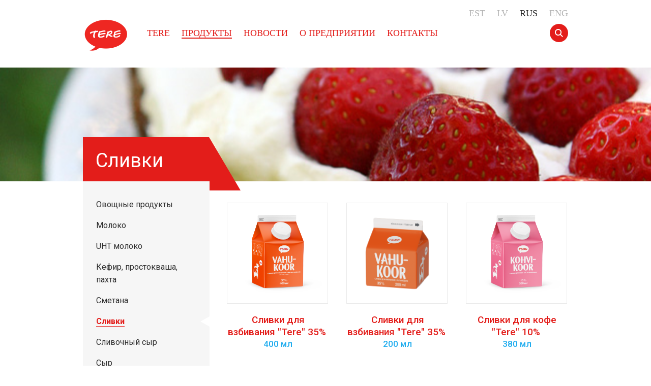

--- FILE ---
content_type: text/html; charset=utf-8
request_url: https://www.tere.eu/produkty/slivki
body_size: 4727
content:
<!DOCTYPE html>
<html lang="ru">
<head prefix="og: http://ogp.me/ns#">
  
    
  
    
  
    
  
    
  
  <!--[if IE]><meta http-equiv="X-UA-Compatible" content="IE=edge"><![endif]-->

<meta http-equiv="Content-Type" content="text/html; charset=utf-8">
<meta name="viewport" content="width=device-width, initial-scale=1, maximum-scale=1, user-scalable=no">
<meta name="format-detection" content="telephone=no">





<link href="/stylesheets/style.min.css?v6" media="screen" rel="stylesheet" type="text/css" />

<link href="/stylesheets/mediaqueries.css?1" media="screen" rel="stylesheet" type="text/css" />

<link rel="stylesheet" href="//static.voog.com/libs/edicy-search/latest/edicy-search.css">

<link href="https://fonts.googleapis.com/css?family=Roboto:400,400i,500,500,500i,700,700i" rel="stylesheet">


<title>Сливки</title>




<meta property="og:type" content="website">
<meta property="og:url" content="https://www.tere.eu/produkty/slivki">
<meta property="og:title" content="Сливки">
<meta property="og:site_name" content="">














<script type="text/javascript" charset="UTF-8" src="//cdn.cookie-script.com/s/989236285f582bb35ba5e9e90b73cff8.js"></script>

<!-- Google Tag Manager -->
<script>(function(w,d,s,l,i){w[l]=w[l]||[];w[l].push({'gtm.start':
new Date().getTime(),event:'gtm.js'});var f=d.getElementsByTagName(s)[0],
j=d.createElement(s),dl=l!='dataLayer'?'&l='+l:'';j.async=true;j.src=
'https://www.googletagmanager.com/gtm.js?id='+i+dl;f.parentNode.insertBefore(j,f);
})(window,document,'script','dataLayer','GTM-TC3TC47T');</script>
<!-- End Google Tag Manager -->




</head>
<body data-search-indexing-allowed="false">
  <div class="header cf">
  <div class="wrapper">
    <div class="header-inner">
      <div class="mainmenu-opener">
        
          
            
              <span>Продукты</span>
            
          
            
          
            
          
            
          
            
          
        
      </div>
      
  <ul class="langmenu menu right cf">
    
      <li><a href="/tooted/roosk-koor">Est</a></li>
    
      <li><a href="/produkti/saldais-krejums">LV</a></li>
    
      <li class="active"><a href="/produkty/slivki">RUS</a></li>
    
      <li><a href="/products/cream">ENG</a></li>
    
    
  </ul>

      <div class="logo left">
  <a href="/ru">Tere</a>
</div>
      <div class="mainmenu">
  <ul class="menu cf">
    <li><a href="/ru">Tere</a></li>
    
      <li class="active">
        <a href="/produkty/ovoshnye-produkty" >Продукты</a>
      </li>
    
      <li>
        <a href="/novosti" >новости</a>
      </li>
    
      <li>
        <a href="/o-predpriyatii" >О Предприятии</a>
      </li>
    
      <li>
        <a href="/kontakty/prihodi-k-nam-rabotat" >Контакты</a>
      </li>
    
    
  </ul>
</div>
      
        <div class="search__toggle js-toggle-search"><svg class="search__toggle__icon" xmlns="http://www.w3.org/2000/svg" xmlns:xlink="http://www.w3.org/1999/xlink" preserveAspectRatio="xMidYMid" width="16" height="16" viewBox="0 0 16 16"><path d="M11.870,10.474 C12.711,9.331 13.154,7.986 13.154,6.572 C13.154,4.806 12.468,3.151 11.222,1.914 C9.982,0.672 8.330,-0.012 6.570,-0.012 C4.821,-0.012 3.170,0.672 1.919,1.914 C0.679,3.156 -0.004,4.810 -0.004,6.572 C-0.004,8.334 0.679,9.989 1.920,11.232 C3.169,12.473 4.821,13.157 6.570,13.157 C7.990,13.157 9.332,12.716 10.466,11.880 C10.466,11.880 14.584,16.006 14.584,16.006 C14.584,16.006 15.989,14.599 15.989,14.599 C15.989,14.599 11.870,10.474 11.870,10.474 ZM11.166,6.572 C11.166,7.804 10.691,8.958 9.826,9.824 C8.956,10.696 7.799,11.175 6.570,11.175 C5.341,11.175 4.184,10.696 3.314,9.824 C2.450,8.959 1.975,7.804 1.975,6.572 C1.975,5.340 2.454,4.182 3.324,3.311 C4.187,2.446 5.340,1.969 6.570,1.969 C7.797,1.969 8.954,2.446 9.826,3.310 C10.690,4.185 11.166,5.344 11.166,6.572 Z" class="search__toggle__icon__path" fill-rule="evenodd"/></svg></a></div>
      
    </div>
    
      <div class="search__modal js-search-modal" role="dialog" aria-label="Search modal" tabindex="-1">
  <div class="search__inner flexbox">
    <form class="search__form search-form js-search-form" method="get" action="#" role="search">
      <input class="search__input js-search-input js-input-dynamic" type="text" placeholder="Искать..." aria-label="Search text">
    </form>
  </div>
  <div class="search__results js-search-results"></div>
</div>
<script src="//static.voog.com/libs/edicy-search/latest/edicy-search.js"></script>
<script type="text/javascript">
  var SEARCH;
  var SEARCH_FORM = document.querySelector('.js-search-form');
  var SEARCH_RESULTS = document.querySelector(".js-search-results");
  var SEARCH_RESULTS_ARRAY = [];

  if (SEARCH_FORM) {
      SEARCH = new VoogSearch(SEARCH_FORM, {
          per_page: 50,
          lang: "ru",
          sideclick: false,
          updateOnKeypress: true,
          minQueryLength: 3,
          showTick: true,
          position: "auto",
          resultTpl: "<li class=\"search__result__item\" tabindex=\"0\"><a href=\"[[url]]\" class=\"search__result__link\"><h4 class=\"search__result__content\">[[title]] [[content]]</h4></a></li>",
          resultsContainer: SEARCH_RESULTS,
          noResults: "По результатам вашего поиска не найдено ни одного документа"
      });
      SEARCH_FORM.addEventListener("sitesearch:results", function() {
          SEARCH_RESULTS_ARRAY = SEARCH_RESULTS.querySelectorAll(".search__result__item");
          if (SEARCH_RESULTS_ARRAY.length > 0){
            SEARCH_RESULTS_LIST = document.createElement("ul");
            SEARCH_RESULTS_LIST.classList.add("voog-search-modal-results", "search__results__list");
            SEARCH_RESULTS_LIST.setAttribute("aria-live", "polite");
            SEARCH_RESULTS_LIST.setAttribute("aria-relevant", "additions removals");
            SEARCH_RESULTS_LIST.setAttribute("aria-describedby", "Search results");
            while (SEARCH_RESULTS.firstChild) {
                SEARCH_RESULTS.removeChild(SEARCH_RESULTS.firstChild)
            }
            SEARCH_RESULTS.appendChild(SEARCH_RESULTS_LIST);
            var str_remove = /— /gi;
            var i = 0;
            while (i < SEARCH_RESULTS_ARRAY.length) {
                SEARCH_RESULTS_LIST.appendChild(SEARCH_RESULTS_ARRAY[i]);
                let item = SEARCH_RESULTS_LIST.getElementsByTagName("li")[i];
                let content = item.querySelector(".search__result__content").textContent;
                  item.querySelector(".search__result__content").textContent = content.replace(str_remove, "");
                i++
            }
          }
      })
  }

  const SEARCH_MODAL = document.querySelector('.search__modal');
  const SEARCH_TOGGLE = document.querySelector('.js-toggle-search');
  let search_open = false;

  SEARCH_TOGGLE.addEventListener('click', function(){
    if (search_open === false){
      document.getElementsByTagName('body')[0].classList.add('search-is-open');
      SEARCH_MODAL.classList.add('is-visible');
      search_open = true;
    } else {
      document.getElementsByTagName('body')[0].classList.remove('search-is-open');
      SEARCH_MODAL.classList.remove('is-visible');
      search_open = false;
    }
  });

  document.onkeydown = function(evt) {
    evt = evt || window.event;
      var isEscape = false;
      if ("key" in evt) {
        isEscape = (evt.key === "Escape" || evt.key === "Esc");
      } else {
        isEscape = (evt.keyCode === 27);
      }
      if ((isEscape) && (search_open === true)) {
        document.getElementsByTagName('body')[0].classList.remove('search-is-open');
        SEARCH_MODAL.classList.remove('is-visible');
        search_open = false;
      }
  };
</script>
    
  </div>
</div>
  <div class="header-image cf bg-container js-bg-picker-area">
  <div class="bg-container__item js-background-image" style="background-image: url(//media.voog.com/0000/0041/5494/photos/kook.jpg);">
  </div>
  
</div>
<div class="wrapper">
    <div class="heading cf">
      <div class="heading-inner">
        
          Сливки
        
      </div>
    </div>
  </div>
</div>
  <div class="body cf">
    <div class="wrapper">
      <div class="sidebar left cf">
  
  
    <div class="sidebar-menu-opener">
      <div><span>Сливки</span></div>
    </div>
  
  
  <ul class="menu">
    
      
        
          
            
              <li class=""><a href="/produkty/ovoshnye-produkty">Овощные продукты</a></li>
            
              <li class=""><a href="/produkty/moloko">Молоко</a></li>
            
              <li class=""><a href="/produkty/korgkuumutatud-piim"> UHT молоко</a></li>
            
              <li class=""><a href="/produkty/kefir-prostokvasha-pahta">Кефир, простокваша, пахта</a></li>
            
              <li class=""><a href="/produkty/smetana">Сметана</a></li>
            
              <li class=" active"><a href="/produkty/slivki">Сливки</a></li>
            
              <li class=""><a href="/produkty/slivochnyj-syr">Сливочный сыр</a></li>
            
              <li class=""><a href="/produkty/syr">Сыр </a></li>
            
              <li class=""><a href="/produkty/kopchenyj-syr">Копченый сыр и сыр</a></li>
            
              <li class=""><a href="/produkty/tvorog">Творог </a></li>
            
              <li class=""><a href="/produkty/syrok">Сырок </a></li>
            
              <li class=""><a href="/produkty/tvorozhnyj-krem">Творожный крем</a></li>
            
              <li class=""><a href="/produkty/jogurt">Йогурт </a></li>
            
              <li class=""><a href="/produkty/grecheskij-jogurt">Греческий йогурт</a></li>
            
              <li class=""><a href="/produkty/puding">Пудинг </a></li>
            
              <li class=""><a href="/produkty/maslo">Масло </a></li>
            
              <li class=""><a href="/produkty/sousy">Соусы </a></li>
            
              <li class=""><a href="/produkty/jogurt-v-tyubike">Йогурт в тюбике</a></li>
            
              <li class=""><a href="/produkty/majonez">Mайонез</a></li>
            
            
          
        
          
        
          
        
          
        
      
    
  </ul>
</div>
      <div class="content right cf">
        
          
          
        
        
        <ul class="menu three-col-list with-border">
  
    <li class=" ">
      <a href="/produkty/slivki/tere-vahukoor-1">
        <div class="image-holder" style="background-image: url('//media.voog.com/0000/0041/5494/photos/Tere_koor_400ml_35%25_mockup_block.png');"></div>
        Сливки для взбивания "Tere" 35% 
        <span class="quantity">400 мл</span>
      </a>
    </li>
  
    <li class=" ">
      <a href="/produkty/slivki/tere-vahukoor">
        <div class="image-holder" style="background-image: url('//media.voog.com/0000/0041/5494/photos/TERE_Vahukoor_35%25_200ml_400x400px.png');"></div>
        Сливки для взбивания "Tere" 35% 
        <span class="quantity">200 мл</span>
      </a>
    </li>
  
    <li class="last">
      <a href="/produkty/slivki/tere-kohvikoor-1">
        <div class="image-holder" style="background-image: url('//media.voog.com/0000/0041/5494/photos/4740036005094_Tere_koor_380ml_10%25_mockup_block.png');"></div>
        Сливки для кофе "Tere" 10% 
        <span class="quantity">380 мл</span>
      </a>
    </li>
  
    <li class=" ">
      <a href="/produkty/slivki/tere-kohvikoor">
        <div class="image-holder" style="background-image: url('//media.voog.com/0000/0041/5494/photos/TERE_Kohvikoor_10%25_200ml_block.png');"></div>
        Сливки для кофе "Tere" 10% 
        <span class="quantity">200 мл</span>
      </a>
    </li>
  
</ul>
      </div>
    </div>
  </div>
  <div class="footer cf">
  <div class="wrapper">
    <div class="footer-inner">
      <div class="mainmenu">
  <ul class="menu cf">
    <li><a href="/ru">Tere</a></li>
    
      <li class="active">
        <a href="/produkty/ovoshnye-produkty" >Продукты</a>
      </li>
    
      <li>
        <a href="/novosti" >новости</a>
      </li>
    
      <li>
        <a href="/o-predpriyatii" >О Предприятии</a>
      </li>
    
      <li>
        <a href="/kontakty/prihodi-k-nam-rabotat" >Контакты</a>
      </li>
    
    
  </ul>
</div>
    </div>
  </div>
</div>
  <div class="page-bottom cf">
  <div class="wrapper">
    <div class="company-info">
      
          
        TERE AS PEAKONTOR 

A.H. Tammsaare tee 47, 11316, Tallinn

 Telefon: +372 636 4113 E-post: <a href="mailto:tere@tere.eu">tere@tere.eu</a>
      
        
    </div>
    <div class="social cf">
      <ul class="menu">
        <li class="eas-logo"><img src="/assets/logo.MKM.EAS.svg" alt="MKM-EAS" /></li>  
        <li><a href="https://www.facebook.com/Terepiim/" class="social-icon fb" target="_blank">Facebook</a></li>
        <li><a href="https://www.instagram.com/tere.piim/" class="social-icon insta" target="_blank">Instagram</a></li>
      </ul>
    </div>
  </div>
</div>
  <script src="/javascripts/application.min.js"></script>
<script src="/javascripts/voogAjaxForm.js"></script>
<script src="/javascripts/scripts.js?v2"></script>
<script src="//static.voog.com/libs/picturefill/1.9.1/picturefill.min.js"></script>

<script type="text/javascript">
var _ews = _ews || {"_account":"A-415494-1","_tzo":"7200"};

(function() {
  var s = document.createElement('script'); s.type = 'text/javascript'; s.async = true;
  s.src = 'https://s.voog.com/_tr-v1.js';
  (
    document.getElementsByTagName('head')[0] ||
    document.getElementsByTagName('body')[0]
  ).appendChild(s);
})();
</script>
<!-- Google Tag Manager (noscript) -->
<noscript><iframe src="https://www.googletagmanager.com/ns.html?id=GTM-TC3TC47T"
height="0" width="0" style="display:none;visibility:hidden"></iframe></noscript>
<!-- End Google Tag Manager (noscript) -->

  
</body>
</html>

--- FILE ---
content_type: text/css
request_url: https://www.tere.eu/stylesheets/style.min.css?v6
body_size: 4796
content:
@-webkit-keyframes fadeIn{0%{opacity:0;visibility:hidden}100%{opacity:1;visibility:visible}}@keyframes fadeIn{0%{opacity:0;visibility:hidden}100%{opacity:1;visibility:visible}}.left{float:left}.right{float:right}.align-center{text-align:center}.bold{font-weight:700}.blue{color:#1facee}.nowrap{white-space:nowrap}.font-14{font-size:14px;line-height:1.5}.cf{zoom:1}.cf:after,.cf:before{content:"";display:table}.cf:after{clear:both}.menu{margin:0;padding:0}.menu li{list-style-type:none;margin:0;padding:0}.pad-15-0-0{padding:15px 0 0}.pad-25-0-0{padding:25px 0 0}.pad-0-0-25{padding:0 0 25px}.pad-0-0-0-10{padding:0 0 0 10px}.margin-0{margin:0}html{-webkit-text-size-adjust:100%}body{font-size:16px;line-height:25px;font-family:Roboto,sans-serif;color:#4f4f4f;margin:0}body::after{content:"";position:fixed;left:0;top:0;width:100%!important;height:100%!important;background:rgba(0,0,0,.4);z-index:10;opacity:0;visibility:hidden;-webkit-transition:222ms opacity ease;-o-transition:222ms opacity ease;transition:222ms opacity ease}a{color:#e31d1a;text-decoration:none;outline:0}a:hover{color:#c5110e}a img{border:none}h1,h2,h3,h4{color:#e31d1a;font-weight:400;margin:0;line-height:1.2}h1{font-size:36px;margin-bottom:20px}h2{font-size:28px}h3{font-size:24px;line-height:1.4}h4{font-size:20px;font-weight:500;color:#4f4f4f;margin-bottom:5px}p{margin:0 0 10px 0}b,strong{font-weight:900}.wrapper{position:relative;width:954px;margin:0 auto}.header{padding:34px 0 29px;font-family:Roboto sans-serif;font-weight:500;min-width:954px;font-size:18px}.header-inner{position:relative}.logo{width:91px;height:70px}.logo a{width:100%;height:100%;display:block;background-repeat:no-repeat;background-image:url(../images/tere-logo.png);background-size:contain;text-indent:-99999px}.mainmenu ul{margin:22px 0 0 35px;line-height:1;float:left}.mainmenu li{margin-left:18px;text-transform:uppercase;display:inline-block}.mainmenu li:first-child{margin-left:0}.mainmenu li.active{border-bottom:2px solid #e31d1a}.mainmenu-opener{display:none;position:absolute;right:16px;top:16px;font-size:20px;line-height:1;color:#e31d1a;text-transform:uppercase;cursor:pointer;padding-right:40px;background:url(../assets/arrow-down-red.svg) right center no-repeat}.mainmenu-opener.open{background-image:url(../assets/arrow-up-red.svg)}.mainmenu-opener span{border-bottom:3px solid #e31d1a}.langmenu{position:absolute;top:-20px;right:0}.langmenu li{text-transform:uppercase;margin:0 0 0 18px;display:inline}.langmenu a{color:#b2b2b2}.langmenu li.active a{color:#232323}.untranslated{opacity:.5}.focus{overflow:hidden;margin:0 auto;height:536px;min-width:954px;position:relative}.focus.has-video{height:0;padding-bottom:33.5%;max-width:1600px}.focus.has-video .focus__video,.focus.has-video .focus__video video{position:absolute;top:0;left:0;width:100%;height:100%}.focus.flashcontent,.focus.nonflashcontent{display:none}.focus.nonflashcontent img{display:block;width:100%;height:auto}.focus.nonflashcontent a{display:block;width:100%;height:100%}.focus object{z-index:100}.focus .video-link{width:100%;height:100%;position:absolute;top:0;left:0;z-index:1000;background:url(../images/transparent.gif)}.focus .wrapper{height:100%;position:relative}.focus-content{position:absolute;bottom:0;width:100%;font-size:16px}.focus-content-inner{font-size:38px;line-height:1.25;color:#fff;position:relative;margin-right:62px;background:#e31d1a;min-height:107px;display:-webkit-box;display:-ms-flexbox;display:flex;-webkit-box-orient:vertical;-webkit-box-direction:normal;-ms-flex-direction:column;flex-direction:column;-webkit-box-pack:center;-ms-flex-pack:center;justify-content:center;-webkit-box-sizing:border-box;box-sizing:border-box;padding:30px 40px}.focus-content-inner:after{content:"";position:absolute;top:0;left:100%;border-bottom:107px solid #e31d1a;border-right:62px solid transparent}.focus-content-inner a{color:#fff;display:block;-webkit-box-sizing:border-box;box-sizing:border-box;position:relative}.focus-content-inner a:after{content:"";width:23px;height:43px;position:absolute;top:50%;right:25px;margin-top:-22px;background:url(../assets/arrow-right-white.svg) right center no-repeat}.header-image{height:224px;min-width:954px;max-width:1440px;margin:0 auto;overflow:hidden;position:relative;background-color:#f6f6f6;background-repeat:no-repeat;background-position:center;background-size:cover}.heading{background:#e31d1a;min-width:248px;position:absolute;bottom:0;color:#fff;font-size:38px}.heading .heading-inner{padding:34px 25px 28px;position:relative}.heading .heading-inner:after{content:"";position:absolute;top:0;left:100%;border-bottom:105px solid #e31d1a;border-right:62px solid transparent}.heading.products-heading:after{width:0;height:0;border-bottom:86px solid rgba(77,36,168,.8);border-right:50px solid rgba(255,255,255,0);content:"";position:absolute;bottom:0;right:-50px}.heading.recipes-heading{padding:0;width:954px}.heading.recipes-heading:after{border:none}.filter{display:inline-block;font-size:16px;position:absolute;left:283px;top:50%;margin-top:-18px}.filter-opener,.filter.mobile-filter{display:none}.dropdown{float:left;border:2px solid #fb6967;padding:0 8px;height:33px;line-height:33px;margin-right:10px;width:250px;background-image:url(../images/white-arrow-down-small.png);background-repeat:no-repeat;background-position:95% center;cursor:pointer;position:relative}.svg .dropdown{background-image:url(../assets/white-arrow-down-small.svg)}.dropdown-content{background-position:right top;height:33px;clear:both;position:relative;z-index:5;top:0;left:0}.dropdown-inner{height:33px;width:220px;overflow:hidden;white-space:nowrap;line-height:34px}.dropdown select{color:#404040;width:270px;height:33px;position:absolute;bottom:0;left:-2px;z-index:10;border:none;margin:0;padding:0;display:block;cursor:pointer;-moz-opacity:0;opacity:0}.dropdown select option{font-size:15px;padding-left:8px}.btn{height:37px;padding:0 14px;background:#fff;color:#e31d1a;border:none;font-weight:900;font-size:16px;cursor:pointer;-webkit-appearance:none;-webkit-border-radius:0}.btn:focus{outline:0}.btn:hover{background:#c5110e;color:#fff}.filter .btn{float:left}.image-holder{background:center/contain no-repeat;-webkit-box-sizing:border-box;box-sizing:border-box;border:1px solid #d3d0cb}.four-col-list{margin:45px 0 35px;line-height:1.3;font-size:0}.four-col-list li{font-size:19px;width:213px;margin:0 34px 0 0;text-align:center;display:inline-block;vertical-align:top}.four-col-list li.last{margin-right:0}.four-col-list .image-holder{display:block;width:213px;height:213px;margin:0 0 20px 0;overflow:hidden;position:relative}.four-col-list .photo{opacity:0;display:block;position:relative;width:201px;height:201px;margin-bottom:20px;background-repeat:no-repeat;background-position:center;background-size:cover;overflow:hidden;-webkit-animation:fadeIn .444s ease forwards;animation:fadeIn .444s ease forwards}.four-col-list li img{display:block;width:auto;position:absolute;top:0;left:0;display:none}.promotion-holder{padding-top:30px;border-top:1px solid #e8e8e8;margin-top:60px}.promotion{width:674px;margin:0 auto}.news{margin:52px 0;padding:28px 25px 23px;border-top:1px solid #e8e8e8;border-bottom:1px solid #e8e8e8}.news-part{margin-left:15px}.news-part:first-child{margin-left:0}.news-title{color:#e31d1a;font-size:20px;font-weight:700}.caption,.caption a,.date{font-size:20px;color:rgba(74,74,74,.51)}.caption,.date{margin-bottom:6px}.news a{font-size:20px;line-height:1.2;position:relative;padding-right:36px}.news a:after{content:"";width:24px;height:24px;position:absolute;top:50%;right:0;margin:-12px 0 0;border-radius:50%;background:#e31d1a url(../assets/arrow-right-small-white.svg) center no-repeat}.blog{padding:0 140px 0 380px;margin:70px 0 0 0;position:relative;min-height:193px}.blog h3 a{color:#1facee}.blog-image{border-radius:50%;position:absolute;left:140px;width:193px;height:193px;background:center/cover no-repeat}.blog h2{margin-bottom:5px}.sidebar{width:249px;padding-top:10px;margin-bottom:-99999px;padding-bottom:99999px;background:#f6f6f6}.menu-back{margin:0 28px;padding:18px 0 20px;border-bottom:1px solid #e5e5e5}.sidebar ul{margin-top:15px;margin-bottom:70px}.sidebar li{padding:8px 26px;position:relative}.sidebar a{color:#2d2d2d}.sidebar a:hover{color:#e31d1a}.sidebar li.active a{color:#e31d1a;font-weight:700;border-bottom:1px solid #e31d1a}.sidebar li.active:after{border-bottom:10px solid rgba(255,255,255,0);border-right:18px solid #fff;border-top:10px solid rgba(255,255,255,0);content:"";position:absolute;right:0;top:50%;margin-top:-10px;width:0;height:0}.sidebar-menu-opener{display:none}.body{overflow:hidden;min-width:954px}.content{width:671px;padding:42px 0 60px}.content li{padding-bottom:10px}.three-col-list{font-size:0}.three-col-list li{font-size:19px;line-height:1.3;width:201px;margin:0 34px 34px 0;display:inline-block;text-align:center;vertical-align:top;font-weight:500}.three-col-list li.last{margin-right:0}.three-col-list .image-holder{display:block;width:201px;height:201px;margin-bottom:20px;overflow:hidden;position:relative}.three-col-list .photo{opacity:0;display:block;position:relative;width:201px;height:201px;margin-bottom:20px;background-repeat:no-repeat;background-position:center;background-size:cover;overflow:hidden;-webkit-animation:fadeIn .444s ease forwards;animation:fadeIn .444s ease forwards}.three-col-list.with-border .image-holder{width:199px;height:199px;border:1px solid #eaeaea;line-height:199px}.three-col-list img{width:199px;display:block}.three-col-list.with-border img{display:inline-block;max-height:100%;max-width:100%;width:auto;height:auto;vertical-align:middle}.recipes-listing .three-col-list .image-holder{background:#f8f8f8}.three-col-list .quantity{display:block;color:#1facee;font-size:17px}.author,.quantity{color:#1facee;white-space:nowrap}.author{font-size:18px}.image-gallery{margin-top:15px}.product-left{margin-right:30px;font-size:14px;max-width:310px}.product-image-holder{width:318px;height:318px;border:1px solid #eaeaea;text-align:center;margin-bottom:5px;line-height:314px}.product-image-holder img{max-width:100%;max-height:100%;width:auto;height:auto;display:inline-block;vertical-align:middle}.product-info-holder{padding-left:350px}.product-info{margin:20px 0}.product-info div{padding:5px 0 5px 36px;background-repeat:no-repeat;background-position:center left}.product-weight{background-image:url(../assets/icon-weight.svg)}.product-portions{background-image:url(../assets/icon-portions.svg)}.product-storage-temp{background-image:url(../assets/icon-storage-temp.svg)}.content-block{padding-top:64px;position:relative}.content-block:before{width:70px;height:3px;background:#e0e0e0;content:"";position:absolute;top:48px}.content-block.directions img{display:none}.content h2{margin-bottom:14px}.content-block h4{font-size:18px;font-weight:300;margin:0 0 15px}.recipes{margin-top:32px}.recipes table{border:none;width:65%}.recipes table td{vertical-align:center;padding:30px 0 0}.recipes table tr:first-child td{padding:0}.recipes table .photo{width:100%;height:100%;background-repeat:no-repeat;background-position:center;background-size:cover}.image-holder.recipe-image-holder{float:left;width:98px;height:98px;margin-right:14px;overflow:hidden;border-radius:50%;background:#f8f8f8}.image-holder.recipe-image-holder a{display:block;width:100%;height:100%;position:relative}.image-holder.recipe-image-holder img{min-width:98px;min-height:98px;width:auto;height:auto;position:absolute;top:0;left:0;display:none}.recipes li{display:block;margin-bottom:26px;overflow:hidden}.recipe-name{font-size:19px}.news-list{margin-top:40px;padding-top:45px;position:relative}.news-list:before{width:70px;height:3px;background:#e0e0e0;content:"";position:absolute;top:0}.news-list.first{margin-top:0;padding-top:10px}.news-list.first:before{width:0;height:0}.news-list img.right{margin-left:20px}.nutrition-info-col.first{width:320px;margin-right:30px}.nutrition-info-col table td{padding-right:40px}.nutrition-info-col table td+td{min-width:130px}.nutritional-value{float:left;background:#e0e0e0;width:54px;height:83px;padding:6px 3px 0;border-radius:60px/30px;text-align:center;color:#747474}.nutrition-heading{height:22px;font-size:11px;line-height:11px;display:table-cell;vertical-align:middle;width:56px}.nutritional-value+.nutritional-value{margin-left:5px}.nutrition-value{font-size:19px;line-height:28px;height:32px;display:block}.nutrition-percentage{font-size:15px;background:#fff;display:block;width:54px;height:26px;border-radius:26px/13px;line-height:26px}.additional-info{font-size:13px;line-height:1.4}.btn-link{background:#e31d1a;border-radius:30px;color:#fff;font-size:20px;padding:12px 35px;display:inline-block}.btn-link:hover{color:#fff;background:#c5110e}.arrow-link{padding-right:14px;background:url(../assets/arrow-right-small-red.svg) right 6px no-repeat}.back-link{padding-left:20px;color:#000;font-weight:700;background:url(../assets/arrow-left-small-black.svg) left center no-repeat}label{display:block;margin:5px 0}.form_field_textarea,.form_field_textfield{border:1px solid #ccc;padding:4px 8px;font-size:15px;line-height:25px;font-weight:300;-webkit-appearance:none;-webkit-border-radius:0}.form_field_textfield{height:28px}.form_field_checkbox,.form_field_radio{margin-right:.5em;position:relative;top:-2px;vertical-align:text-bottom}.form_field_textarea:focus,.form_field_textfield:focus{outline:0}.form_field_size_small{width:25%}.form_field_size_medium{width:50%}.form_field_size_large{width:97%}.form_submit input[type=submit]{background:#e31d1a;border:none;color:#fff;cursor:pointer;font-size:16px;font-weight:900;height:37px;padding:0 14px;margin:10px 0 0;-webkit-appearance:none;-webkit-border-radius:0}.form_submit input[type=submit]:hover{background:#c5110e}.footer{background:#e31d1a;padding:45px 0 40px 0;min-width:954px}.footer .mainmenu ul{margin:0;font-size:18px}.footer .mainmenu li{margin-left:54px;text-transform:none}.footer .mainmenu li:first-child{margin-left:0}.footer .mainmenu a{color:#fff}.footer .mainmenu li.active{border:none;border-bottom:1px solid #fff}.page-bottom{padding:35px 0;color:#878787;font-size:15px;line-height:2.1;min-width:954px}.company-info{float:left}.company-info ul{list-style-type:none;margin:0;padding:0}.company-info ul li{display:inline-block;margin-right:18px}.social{float:right}.social li{float:left;margin-left:18px}.social-icon{width:30px;height:41px;text-indent:-99999px;display:block;background-repeat:no-repeat}.social-icon.fb{background-image:url(../assets/icon-fb.svg)}.social-icon.insta{background-image:url(../assets/icon-insta.svg)}#loader{position:relative;width:50px;height:50px;-webkit-transform:scale(.6);-ms-transform:scale(.6);transform:scale(.6);margin:0 auto;display:none}.loader-circle{position:absolute;background-color:#f6f6f6;height:9px;width:9px;-moz-border-radius:5px;-moz-animation-name:f_fadeG;-moz-animation-duration:.96s;-moz-animation-iteration-count:infinite;-moz-animation-direction:linear;-webkit-border-radius:5px;-webkit-animation-name:f_fadeG;-webkit-animation-duration:.96s;-webkit-animation-iteration-count:infinite;-webkit-animation-direction:linear;-ms-border-radius:5px;-ms-animation-name:f_fadeG;-ms-animation-duration:.96s;-ms-animation-iteration-count:infinite;-ms-animation-direction:linear;-o-border-radius:5px;-o-animation-name:f_fadeG;-o-animation-duration:.96s;-o-animation-iteration-count:infinite;-o-animation-direction:linear;border-radius:5px;animation-name:f_fadeG;animation-duration:.96s;animation-iteration-count:infinite;animation-direction:linear}#frotateG_01{left:0;top:20px;-webkit-animation-delay:.36s;animation-delay:.36s}#frotateG_02{left:6px;top:6px;-webkit-animation-delay:.48s;animation-delay:.48s}#frotateG_03{left:20px;top:0;-webkit-animation-delay:.6s;animation-delay:.6s}#frotateG_04{right:6px;top:6px;-webkit-animation-delay:.72s;animation-delay:.72s}#frotateG_05{right:0;top:20px;-webkit-animation-delay:.84s;animation-delay:.84s}#frotateG_06{right:6px;bottom:6px;-webkit-animation-delay:.96s;animation-delay:.96s}#frotateG_07{left:20px;bottom:0;-webkit-animation-delay:1.08s;animation-delay:1.08s}#frotateG_08{left:6px;bottom:6px;-webkit-animation-delay:1.2s;animation-delay:1.2s}@-webkit-keyframes f_fadeG{0%{background-color:#565656}100%{background-color:#f6f6f6}}@keyframes f_fadeG{0%{background-color:#565656}100%{background-color:#f6f6f6}}.eas-logo img{margin:0 10px 0 0;max-width:220px}.bg-container{position:relative}.bg-container__item{width:100%;height:100%;position:absolute;top:0;left:0;background:center/cover no-repeat}.content-contact .map{border:25px solid #f8f8f8;background:#f8f8f8;position:relative;margin-bottom:65px;-webkit-box-sizing:border-box;box-sizing:border-box}.content-contact .map:before{content:"";width:90%;height:90%;position:absolute;top:60px;left:20px;background:rgba(93,90,90,.3);-webkit-filter:blur(29px);filter:blur(29px);z-index:-1}.content-contact .map iframe{display:block}.contact-block{padding:42px 0;border-top:1px solid #e8e8e8}.contact-block:last-child{padding-bottom:0}.contact-block-inner{display:-webkit-box;display:-ms-flexbox;display:flex;-ms-flex-wrap:wrap;flex-wrap:wrap;margin:25px -20px -50px}.contact-block-item{width:33.33%;-webkit-box-sizing:border-box;box-sizing:border-box;padding:0 20px;margin:0 0 50px}body.search-is-open::after{opacity:1;visibility:visible}.mainmenu.search-is-enabled{margin-right:60px}.search__toggle__menuitem{margin-left:15px}.search__toggle__menuitem::before{display:none}.search__toggle{display:-webkit-box;display:-ms-flexbox;display:flex;-webkit-box-align:center;-ms-flex-align:center;align-items:center;-webkit-box-pack:center;-ms-flex-pack:center;justify-content:center;position:absolute;right:0;top:13px;width:36px;height:36px;border-radius:50%;cursor:pointer;background:#e31d1a;z-index:999}.search__toggle__icon__path{fill:#fff}.search__modal{opacity:0;visibility:hidden;position:absolute;right:0;width:400px;max-width:calc(100vw - 30px);background:#fff;margin-top:10px;top:66px;z-index:99;-webkit-transition:opacity 222ms ease;-o-transition:opacity 222ms ease;transition:opacity 222ms ease}.search__modal.is-visible{opacity:1;visibility:visible}.search__inner{position:relative}.search__input{width:100%;height:48px;-webkit-box-sizing:border-box;box-sizing:border-box;border:none;padding:0 20px;color:#363636;font-size:16px;border:1px solidred}.search__results{display:block;overflow:auto}.search__results__list{max-height:calc(100vh - 300px);list-style:none;padding:0;margin:0}.search__result__item{display:inline;line-height:1}.search__result__item:first-of-type .search__result__link{border-top:1px solid #e7e7e7}.search__result__link{display:block;border-bottom:1px solid #e7e7e7;background:#fff;padding:20px 0;padding:1.25rem 0;text-decoration:none}.search__result__content{color:#e31d1a;font-size:16px;line-height:1.3;padding:0 20px;margin:0}@media screen and (max-width:767px){.search__toggle{right:140px;top:10px}.search__modal{left:10px;right:10px;width:auto;max-width:100%}}.sponsorship-text{padding-bottom:42px}.sponsorship-form{position:relative;border:1px solid rgba(0,0,0,.12);-webkit-box-shadow:0 0 8px 0 rgba(0,0,0,.08),0 0 15px 0 rgba(0,0,0,.02),0 0 20px 4px rgba(0,0,0,.06);box-shadow:0 0 8px 0 rgba(0,0,0,.08),0 0 15px 0 rgba(0,0,0,.02),0 0 20px 4px rgba(0,0,0,.06);padding:42px}@media screen and (max-width:800px){.sponsorship-form{padding:22px}}.sponsorship-form .form_field{width:100%;margin:0 0 18px}.sponsorship-form .form_field input,.sponsorship-form .form_field textarea{width:100%;height:auto;border-radius:4px;padding:5px 8px;-webkit-box-sizing:border-box;box-sizing:border-box}.sponsorship-form .form_field_required .form_field_label:after{content:"\002a";display:inline-block;color:#232323;margin-left:4px}.sponsorship-form .sponsorship-form-file input{padding:5px 0}.sponsorship-form .form_field_label{color:#e31d1a;font-size:15px;line-height:1.2;font-weight:700}.sponsorship-form .form_submit{width:100%;text-align:right}.sponsorship-form .form_submit input{border-radius:4px}.sponsorship-form .form_error{color:#d32f2f;margin:0 0 18px}.sponsorship-form .form_field_error{color:#d32f2f;font-size:15px;line-height:1.2}.sponsorship-form .form_notice{color:#4caf50;font-size:18px;line-height:1.2;font-weight:700;margin-bottom:18px}.products-text{padding-bottom:48px}.mb24{margin-bottom:24px}.mb48{margin-bottom:48px}

--- FILE ---
content_type: image/svg+xml
request_url: https://www.tere.eu/assets/icon-fb.svg
body_size: 593
content:

<svg width="30px" height="31px" viewBox="0 0 30 31" version="1.1" xmlns="http://www.w3.org/2000/svg" xmlns:xlink="http://www.w3.org/1999/xlink">
    <!-- Generator: Sketch 46.2 (44496) - http://www.bohemiancoding.com/sketch -->
    <desc>Created with Sketch.</desc>
    <defs></defs>
    <g id="Page-1" stroke="none" stroke-width="1" fill="none" fill-rule="evenodd">
        <g id="Tere-front_page" transform="translate(-1117.000000, -1434.000000)" fill="#EC1C24">
            <g id="Group-6" transform="translate(245.000000, 1434.000000)">
                <g id="Group-3" transform="translate(872.000000, 0.000000)">
                    <g id="Group-4">
                        <g id="Group-5">
                            <path d="M16.023972,31 L1.6557697,31 C0.74104541,31 0,30.2337779 0,29.288931 L0,1.71094875 C0,0.765861268 0.741161817,0 1.6557697,0 L28.3443467,0 C29.2587218,0 30,0.765861268 30,1.71094875 L30,29.288931 C30,30.2338982 29.2586054,31 28.3443467,31 L20.6995658,31 L20.6995658,18.9950916 L24.5990757,18.9950916 L25.182972,14.3165657 L20.6995658,14.3165657 L20.6995658,11.3296226 C20.6995658,9.97508139 21.0635697,9.05200625 22.943306,9.05200625 L25.3408196,9.05092368 L25.3408196,4.86641264 C24.9261787,4.80939706 23.5029897,4.68201413 21.84722,4.68201413 C18.3905214,4.68201413 16.023972,6.86231904 16.023972,10.8662807 L16.023972,14.3165657 L12.1144511,14.3165657 L12.1144511,18.9950916 L16.023972,18.9950916 L16.023972,31 L16.023972,31 Z" id="Facebook"></path>
                        </g>
                    </g>
                </g>
            </g>
        </g>
    </g>
</svg>

--- FILE ---
content_type: image/svg+xml
request_url: https://www.tere.eu/assets/icon-insta.svg
body_size: 704
content:

<svg width="30px" height="31px" viewBox="0 0 30 31" version="1.1" xmlns="http://www.w3.org/2000/svg" xmlns:xlink="http://www.w3.org/1999/xlink">
    <!-- Generator: Sketch 46.2 (44496) - http://www.bohemiancoding.com/sketch -->
    <desc>Created with Sketch.</desc>
    <defs></defs>
    <g id="Page-1" stroke="none" stroke-width="1" fill="none" fill-rule="evenodd">
        <g id="Tere-front_page" transform="translate(-1165.000000, -1434.000000)" fill="#EC1C24">
            <g id="Group-6" transform="translate(245.000000, 1434.000000)">
                <g id="Group-3" transform="translate(872.000000, 0.000000)">
                    <g id="Group-4">
                        <g id="Group-5">
                            <path d="M74.25,28.09375 L51.75,28.09375 C51.2325,28.09375 50.8125,27.65975 50.8125,27.125 L50.8125,12.59375 L54.5625,12.59375 C54.0740625,13.3203125 53.9090625,14.6755937 53.9090625,15.5358438 C53.9090625,20.7235 58.003125,24.9443438 63.0346875,24.9443438 C68.0671875,24.9443438 72.16125,20.7235 72.16125,15.5358438 C72.16125,14.6755937 72.043125,13.3406562 71.4375,12.59375 L75.1875,12.59375 L75.1875,27.125 C75.1875,27.65975 74.7675,28.09375 74.25,28.09375 M63.0346875,9.5886875 C66.22125,9.5886875 68.8040625,12.2517813 68.8040625,15.5358438 C68.8040625,18.820875 66.22125,21.4839687 63.0346875,21.4839687 C59.8490625,21.4839687 57.26625,18.820875 57.26625,15.5358438 C57.26625,12.2517813 59.8490625,9.5886875 63.0346875,9.5886875 M70.5,3.875 L73.3125,3.875 C73.83,3.875 74.25,4.309 74.25,4.84375 L74.25,7.75 C74.25,8.28475 73.83,8.71875 73.3125,8.71875 L70.5,8.71875 C69.9825,8.71875 69.5625,8.28475 69.5625,7.75 L69.5625,4.84375 C69.5625,4.309 69.9825,3.875 70.5,3.875 M74.43375,0 L51.56625,0 C49.5965625,0 48,1.64590625 48,3.67640625 L48,27.3235938 C48,29.3540938 49.5965625,31 51.56625,31 L74.43375,31 C76.4034375,31 78,29.3540938 78,27.3235938 L78,3.67640625 C78,1.64590625 76.4034375,0 74.43375,0" id="Instagram"></path>
                        </g>
                    </g>
                </g>
            </g>
        </g>
    </g>
</svg>

--- FILE ---
content_type: image/svg+xml
request_url: https://www.tere.eu/assets/logo.MKM.EAS.svg
body_size: 33218
content:
<?xml version="1.0" encoding="UTF-8"?>
<svg xmlns="http://www.w3.org/2000/svg" xmlns:xlink="http://www.w3.org/1999/xlink" width="269.291pt" height="65.1968pt" viewBox="0 0 269.291 65.1968" version="1.1">
<defs>
<clipPath id="clip1">
  <path d="M 10.765625 5.898438 L 48 5.898438 L 48 61 L 10.765625 61 Z M 10.765625 5.898438 "/>
</clipPath>
</defs>
<g id="surface1">
<path style=" stroke:none;fill-rule:nonzero;fill:rgb(17.985535%,60.835266%,86.737061%);fill-opacity:1;" d="M 259.527344 47.789063 C 259.503906 47.703125 259.488281 47.625 259.476563 47.546875 C 259.464844 47.457031 259.460938 47.375 259.460938 47.296875 L 259.460938 45.226563 C 259.460938 44.898438 259.34375 44.644531 259.113281 44.460938 C 258.882813 44.273438 258.566406 44.179688 258.152344 44.179688 C 257.800781 44.179688 257.503906 44.238281 257.261719 44.359375 C 257.035156 44.46875 256.847656 44.636719 256.683594 44.878906 L 257.183594 45.125 C 257.289063 44.976563 257.410156 44.863281 257.554688 44.785156 C 257.714844 44.699219 257.894531 44.65625 258.09375 44.65625 C 258.3125 44.65625 258.488281 44.703125 258.621094 44.796875 C 258.757813 44.890625 258.824219 45.023438 258.824219 45.183594 L 258.796875 45.488281 C 257.992188 45.613281 257.40625 45.789063 257.050781 46.015625 C 256.695313 46.242188 256.519531 46.539063 256.519531 46.910156 C 256.519531 47.203125 256.613281 47.433594 256.800781 47.605469 C 256.988281 47.777344 257.242188 47.863281 257.5625 47.863281 C 257.777344 47.863281 257.984375 47.824219 258.183594 47.75 C 258.382813 47.671875 258.570313 47.558594 258.746094 47.40625 L 258.789063 47.371094 L 258.871094 47.816406 Z M 258.804688 45.941406 L 258.792969 46.90625 C 258.597656 47.070313 258.417969 47.1875 258.246094 47.269531 C 258.070313 47.351563 257.90625 47.394531 257.75 47.394531 C 257.574219 47.394531 257.429688 47.351563 257.324219 47.257813 C 257.214844 47.160156 257.160156 47.035156 257.160156 46.875 C 257.160156 46.640625 257.296875 46.449219 257.550781 46.300781 C 257.804688 46.15625 258.214844 46.039063 258.769531 45.949219 Z M 255.027344 43.484375 L 255.734375 43.484375 L 255.734375 42.847656 L 255.027344 42.847656 Z M 253.335938 47.816406 L 253.988281 47.816406 L 253.988281 45.230469 C 253.988281 44.894531 253.894531 44.640625 253.714844 44.464844 C 253.535156 44.285156 253.277344 44.195313 252.945313 44.195313 C 252.742188 44.195313 252.542969 44.238281 252.347656 44.320313 C 252.15625 44.402344 251.945313 44.539063 251.710938 44.734375 L 251.660156 44.777344 L 251.660156 44.242188 L 251.070313 44.242188 L 251.070313 47.816406 L 251.710938 47.816406 L 251.726563 45.160156 C 251.898438 44.996094 252.0625 44.882813 252.230469 44.804688 C 252.402344 44.71875 252.566406 44.675781 252.722656 44.675781 C 252.929688 44.675781 253.085938 44.734375 253.183594 44.863281 C 253.289063 44.984375 253.335938 45.167969 253.335938 45.410156 Z M 240.710938 24.582031 C 240.710938 22.453125 242.527344 21.453125 244.589844 21.453125 C 246.464844 21.453125 248.277344 22.03125 249.832031 22.902344 L 251.320313 20.867188 C 249.441406 19.765625 247.222656 18.996094 244.742188 18.996094 C 240.410156 18.996094 238.003906 21.3125 238.003906 24.527344 C 238.003906 27.238281 239.867188 29.375 243.476563 29.835938 C 244.59375 29.976563 245.347656 30.089844 246.316406 30.199219 C 248.363281 30.4375 249.375 31.597656 249.375 33.160156 C 249.375 35.058594 247.53125 36.203125 244.832031 36.203125 C 242.566406 36.203125 240.414063 35.464844 238.757813 34.3125 L 236.988281 36.175781 C 239.15625 37.847656 241.792969 38.664063 244.800781 38.664063 C 249.351563 38.664063 252.082031 36.597656 252.082031 33.160156 C 252.082031 30.601563 250.328125 28.140625 246.433594 27.707031 C 245.402344 27.597656 244.582031 27.484375 244.007813 27.402344 C 241.746094 27.082031 240.710938 25.886719 240.710938 24.582031 M 233.726563 38.496094 L 236.570313 38.496094 L 228.960938 19.160156 L 226.617188 19.160156 L 219.007813 38.496094 L 221.851563 38.496094 L 223.511719 34.054688 L 232.066406 34.054688 Z M 231.328125 31.929688 L 224.25 31.929688 L 227.5625 22.683594 L 228.015625 22.683594 Z M 219.082031 44.242188 L 218.449219 44.242188 L 218.449219 47.816406 L 219.113281 47.816406 L 219.117188 45.71875 C 219.238281 45.429688 219.394531 45.210938 219.585938 45.054688 C 219.78125 44.894531 220 44.816406 220.269531 44.816406 L 220.273438 44.199219 L 220.179688 44.195313 C 219.960938 44.195313 219.765625 44.257813 219.59375 44.382813 C 219.429688 44.503906 219.28125 44.6875 219.152344 44.941406 L 219.082031 44.921875 Z M 215.253906 46.21875 L 215.253906 46.113281 L 217.691406 46.113281 L 217.695313 46.054688 L 217.695313 45.957031 C 217.695313 45.398438 217.5625 44.964844 217.292969 44.652344 C 217.027344 44.335938 216.660156 44.179688 216.1875 44.179688 C 215.679688 44.179688 215.285156 44.34375 215.015625 44.667969 C 214.738281 44.996094 214.601563 45.460938 214.601563 46.070313 C 214.601563 46.660156 214.742188 47.113281 215.023438 47.417969 C 215.300781 47.726563 215.703125 47.882813 216.234375 47.882813 C 216.566406 47.882813 216.855469 47.816406 217.109375 47.679688 C 217.34375 47.550781 217.539063 47.363281 217.707031 47.101563 L 217.226563 46.851563 C 217.117188 47.023438 216.988281 47.15625 216.835938 47.246094 C 216.667969 47.34375 216.484375 47.394531 216.273438 47.394531 C 215.949219 47.394531 215.699219 47.292969 215.519531 47.085938 C 215.339844 46.875 215.253906 46.585938 215.253906 46.21875 M 215.261719 45.671875 L 215.261719 45.640625 C 215.277344 45.328125 215.363281 45.082031 215.519531 44.910156 C 215.679688 44.730469 215.898438 44.644531 216.167969 44.644531 C 216.425781 44.644531 216.632813 44.734375 216.789063 44.914063 C 216.945313 45.089844 217.023438 45.332031 217.03125 45.636719 L 217.03125 45.667969 Z M 204.449219 38.496094 L 217.644531 38.496094 L 217.644531 36.203125 L 207.15625 36.203125 L 207.15625 29.808594 L 216.105469 29.808594 L 216.105469 27.683594 L 207.15625 27.683594 L 207.15625 21.453125 L 217.644531 21.453125 L 217.644531 19.160156 L 204.449219 19.160156 Z M 196.257813 21.011719 C 197.414063 19.871094 196.558594 19.101563 195.816406 19.101563 C 195.816406 19.101563 180.261719 19.210938 179.472656 19.199219 C 178.652344 19.1875 177.828125 19.476563 177.199219 20.070313 L 175.898438 21.289063 L 167.253906 29.777344 C 166.027344 30.9375 166.796875 32.023438 168.023438 33.1875 L 169.679688 34.730469 C 169.679688 34.730469 170.03125 35.359375 169.613281 35.839844 C 169.191406 36.316406 168.839844 36.597656 168.839844 36.597656 C 168.285156 37.144531 168.285156 38.039063 168.839844 38.585938 L 174.773438 44.433594 C 175.328125 44.984375 176.230469 44.984375 176.789063 44.433594 C 176.789063 44.433594 177.574219 43.726563 177.777344 43.460938 C 178.316406 42.753906 178.84375 43.417969 178.84375 43.417969 L 181.324219 45.71875 C 182.550781 46.878906 183.5 48.058594 184.726563 46.898438 L 194.933594 36.628906 C 194.933594 36.628906 197.234375 34.710938 195.683594 33.289063 C 194.910156 32.421875 191.644531 29.304688 190.535156 27.984375 C 190.140625 27.519531 190.078125 27.171875 190.664063 26.511719 C 192.011719 25.234375 193.226563 23.914063 196.257813 21.011719 M 185.550781 38.257813 L 186.933594 36.847656 C 187.066406 36.714844 187.28125 36.714844 187.414063 36.847656 L 188.796875 38.257813 C 188.929688 38.394531 188.929688 38.613281 188.796875 38.75 L 187.414063 40.15625 C 187.28125 40.292969 187.066406 40.292969 186.933594 40.15625 L 185.550781 38.75 C 185.417969 38.613281 185.417969 38.394531 185.550781 38.257813 M 178.074219 36.1875 L 178.164063 35.976563 L 180.878906 33.335938 C 180.984375 33.234375 181.179688 33.234375 181.285156 33.335938 L 184 35.976563 L 184.089844 36.1875 L 184.089844 41.691406 C 184.089844 42.003906 183.84375 42.117188 183.609375 41.914063 L 181.082031 39.761719 L 178.554688 41.914063 C 178.320313 42.117188 178.074219 42.003906 178.074219 41.691406 Z M 173.367188 38.257813 L 174.75 36.847656 C 174.882813 36.714844 175.097656 36.714844 175.230469 36.847656 L 176.613281 38.257813 C 176.746094 38.394531 176.746094 38.613281 176.613281 38.75 L 175.230469 40.15625 C 175.097656 40.292969 174.882813 40.292969 174.75 40.15625 L 173.367188 38.75 C 173.234375 38.613281 173.234375 38.394531 173.367188 38.257813 M 176.664063 26.613281 L 175.28125 28.019531 C 175.148438 28.15625 174.933594 28.15625 174.800781 28.019531 L 173.417969 26.613281 C 173.285156 26.476563 173.285156 26.253906 173.417969 26.121094 L 174.800781 24.710938 C 174.933594 24.578125 175.148438 24.578125 175.28125 24.710938 L 176.664063 26.121094 C 176.796875 26.253906 176.796875 26.476563 176.664063 26.613281 M 177.527344 29.5 L 180.164063 32.21875 C 180.269531 32.324219 180.269531 32.519531 180.164063 32.625 L 177.527344 35.339844 L 177.316406 35.429688 L 171.808594 35.429688 C 171.5 35.429688 171.386719 35.183594 171.589844 34.945313 L 173.746094 32.421875 L 171.589844 29.894531 C 171.386719 29.660156 171.5 29.414063 171.808594 29.414063 L 177.316406 29.414063 Z M 184.089844 28.65625 L 184 28.867188 L 181.285156 31.503906 C 181.179688 31.609375 180.984375 31.609375 180.878906 31.503906 L 178.164063 28.867188 L 178.074219 28.65625 L 178.074219 23.152344 C 178.074219 22.839844 178.320313 22.726563 178.554688 22.929688 L 181.082031 25.082031 L 183.609375 22.929688 C 183.84375 22.726563 184.089844 22.839844 184.089844 23.152344 Z M 184.84375 29.414063 L 190.351563 29.414063 C 190.664063 29.414063 190.777344 29.660156 190.574219 29.894531 L 188.421875 32.421875 L 190.574219 34.945313 C 190.777344 35.183594 190.664063 35.429688 190.351563 35.429688 L 184.84375 35.429688 L 184.636719 35.339844 L 182 32.625 C 181.894531 32.519531 181.894531 32.324219 182 32.21875 L 184.636719 29.5 Z M 188.796875 26.613281 L 187.414063 28.019531 C 187.28125 28.15625 187.066406 28.15625 186.933594 28.019531 L 185.550781 26.613281 C 185.417969 26.476563 185.417969 26.253906 185.550781 26.121094 L 186.933594 24.710938 C 187.066406 24.578125 187.28125 24.578125 187.414063 24.710938 L 188.796875 26.121094 C 188.929688 26.253906 188.929688 26.476563 188.796875 26.613281 M 187.167969 32.738281 C 187.300781 32.605469 187.300781 32.382813 187.167969 32.246094 L 185.789063 30.839844 C 185.65625 30.703125 185.4375 30.703125 185.304688 30.839844 L 183.921875 32.246094 C 183.789063 32.382813 183.789063 32.601563 183.921875 32.738281 L 185.304688 34.144531 C 185.4375 34.28125 185.65625 34.28125 185.789063 34.144531 Z M 182.667969 28.109375 C 182.800781 27.976563 182.800781 27.761719 182.667969 27.625 L 181.261719 26.242188 C 181.125 26.113281 180.902344 26.113281 180.765625 26.242188 L 179.359375 27.625 C 179.222656 27.761719 179.222656 27.976563 179.359375 28.109375 L 180.765625 29.488281 C 180.902344 29.625 181.121094 29.625 181.257813 29.488281 Z M 177.824219 32.738281 C 177.957031 32.605469 177.957031 32.382813 177.824219 32.246094 L 176.445313 30.839844 C 176.308594 30.703125 176.09375 30.703125 175.960938 30.839844 L 174.578125 32.246094 C 174.445313 32.382813 174.445313 32.601563 174.578125 32.738281 L 175.960938 34.144531 C 176.09375 34.28125 176.308594 34.28125 176.445313 34.144531 Z M 179.359375 36.972656 C 179.222656 37.105469 179.222656 37.320313 179.359375 37.453125 L 180.765625 38.835938 C 180.902344 38.96875 181.121094 38.96875 181.257813 38.835938 L 182.667969 37.453125 C 182.800781 37.320313 182.800781 37.105469 182.667969 36.972656 L 181.261719 35.589844 C 181.125 35.457031 180.902344 35.457031 180.765625 35.589844 Z M 165.628906 38.03125 C 165.980469 37.683594 165.980469 37.117188 165.628906 36.769531 L 161.921875 33.0625 C 161.746094 32.886719 161.515625 32.800781 161.289063 32.800781 C 161.058594 32.796875 160.832031 32.886719 160.65625 33.0625 L 156.945313 36.761719 C 156.597656 37.109375 156.597656 37.671875 156.945313 38.023438 L 160.171875 41.246094 L 158.820313 42.605469 C 158.585938 42.835938 158.585938 43.214844 158.820313 43.449219 L 159.050781 43.71875 C 159.167969 43.832031 159.320313 43.890625 159.476563 43.890625 C 159.628906 43.890625 159.78125 43.832031 159.898438 43.71875 Z M 163.261719 37.824219 L 161.601563 39.417969 C 161.453125 39.566406 161.210938 39.566406 161.058594 39.417969 L 159.398438 37.804688 C 159.25 37.660156 159.25 37.421875 159.398438 37.277344 L 161.058594 35.679688 C 161.210938 35.535156 161.453125 35.535156 161.601563 35.683594 L 163.261719 37.296875 C 163.414063 37.445313 163.414063 37.679688 163.261719 37.824219 M 164.113281 29.539063 C 164.34375 29.308594 164.34375 28.933594 164.113281 28.699219 L 161.636719 26.210938 C 161.402344 25.980469 161.027344 25.980469 160.792969 26.210938 L 158.316406 28.679688 C 158.082031 28.910156 158.082031 29.285156 158.316406 29.519531 L 160.792969 32.003906 C 161.027344 32.238281 161.402344 32.238281 161.636719 32.007813 Z M 207.839844 42.847656 L 204.550781 42.847656 L 204.550781 47.816406 L 207.960938 47.816406 L 207.960938 47.234375 L 205.269531 47.234375 L 205.269531 45.492188 L 207.109375 45.492188 L 207.109375 44.9375 L 205.269531 44.9375 L 205.269531 43.410156 L 207.839844 43.410156 Z M 209.289063 44.242188 L 208.699219 44.242188 L 208.699219 47.816406 L 209.339844 47.816406 L 209.351563 45.160156 C 209.527344 44.996094 209.691406 44.882813 209.859375 44.804688 C 210.027344 44.71875 210.195313 44.675781 210.355469 44.675781 C 210.554688 44.675781 210.714844 44.734375 210.816406 44.863281 C 210.917969 44.984375 210.964844 45.167969 210.964844 45.410156 L 210.964844 47.816406 L 211.617188 47.816406 L 211.617188 45.230469 C 211.617188 44.894531 211.523438 44.640625 211.34375 44.464844 C 211.160156 44.285156 210.910156 44.195313 210.574219 44.195313 C 210.371094 44.195313 210.171875 44.238281 209.976563 44.320313 C 209.785156 44.402344 209.574219 44.539063 209.339844 44.734375 L 209.289063 44.777344 Z M 212.757813 44.242188 L 212.207031 44.242188 L 212.207031 44.734375 L 212.757813 44.734375 L 212.757813 47.144531 C 212.757813 47.402344 212.832031 47.585938 212.96875 47.703125 C 213.113281 47.820313 213.332031 47.882813 213.640625 47.882813 C 213.777344 47.882813 213.898438 47.875 214.003906 47.867188 C 214.09375 47.855469 214.175781 47.84375 214.265625 47.820313 L 214.238281 47.34375 L 214.109375 47.363281 C 214.042969 47.367188 213.964844 47.371094 213.878906 47.371094 C 213.710938 47.371094 213.582031 47.335938 213.507813 47.265625 C 213.433594 47.191406 213.402344 47.054688 213.402344 46.875 L 213.402344 44.734375 L 214.261719 44.734375 L 214.261719 44.242188 L 213.402344 44.242188 L 213.402344 43.078125 L 212.757813 43.078125 Z M 221.3125 44.242188 L 220.839844 44.242188 L 220.839844 49.132813 L 221.476563 49.132813 L 221.476563 47.390625 L 221.535156 47.457031 C 221.65625 47.601563 221.789063 47.707031 221.945313 47.773438 C 222.097656 47.84375 222.273438 47.875 222.46875 47.875 C 222.964844 47.875 223.347656 47.714844 223.628906 47.394531 C 223.90625 47.074219 224.046875 46.625 224.046875 46.042969 C 224.046875 45.460938 223.90625 45.003906 223.628906 44.675781 C 223.347656 44.34375 222.964844 44.179688 222.476563 44.179688 C 222.277344 44.179688 222.089844 44.21875 221.929688 44.292969 C 221.765625 44.371094 221.609375 44.492188 221.460938 44.660156 L 221.421875 44.707031 Z M 221.46875 46.9375 L 221.484375 45.125 C 221.613281 44.972656 221.746094 44.867188 221.890625 44.792969 C 222.039063 44.714844 222.195313 44.675781 222.363281 44.675781 C 222.691406 44.675781 222.949219 44.796875 223.125 45.035156 C 223.296875 45.273438 223.382813 45.613281 223.382813 46.058594 C 223.382813 46.480469 223.296875 46.808594 223.125 47.046875 C 222.949219 47.28125 222.699219 47.402344 222.382813 47.402344 C 222.21875 47.402344 222.058594 47.363281 221.910156 47.289063 C 221.761719 47.210938 221.621094 47.105469 221.46875 46.9375 M 225.433594 44.242188 L 224.800781 44.242188 L 224.800781 47.816406 L 225.464844 47.816406 L 225.46875 45.71875 C 225.589844 45.429688 225.746094 45.210938 225.9375 45.054688 C 226.132813 44.894531 226.351563 44.816406 226.621094 44.816406 L 226.625 44.199219 L 226.535156 44.195313 C 226.3125 44.195313 226.117188 44.257813 225.949219 44.382813 C 225.78125 44.503906 225.632813 44.6875 225.503906 44.941406 L 225.433594 44.921875 Z M 227.890625 42.847656 L 227.183594 42.847656 L 227.183594 43.484375 L 227.890625 43.484375 Z M 227.859375 44.242188 L 227.21875 44.242188 L 227.21875 47.816406 L 227.859375 47.816406 Z M 229.03125 46.871094 L 228.574219 47.234375 C 228.742188 47.4375 228.945313 47.59375 229.179688 47.707031 C 229.433594 47.824219 229.714844 47.882813 230.019531 47.882813 C 230.429688 47.882813 230.757813 47.785156 231.003906 47.589844 C 231.25 47.398438 231.371094 47.144531 231.371094 46.828125 C 231.371094 46.570313 231.285156 46.363281 231.113281 46.203125 C 230.941406 46.039063 230.597656 45.867188 230.089844 45.691406 C 229.789063 45.585938 229.589844 45.496094 229.492188 45.417969 C 229.394531 45.335938 229.347656 45.230469 229.347656 45.105469 C 229.347656 44.972656 229.402344 44.859375 229.511719 44.777344 C 229.625 44.691406 229.773438 44.652344 229.949219 44.652344 C 230.109375 44.652344 230.265625 44.6875 230.417969 44.765625 C 230.558594 44.835938 230.6875 44.9375 230.832031 45.082031 L 231.226563 44.710938 C 231.050781 44.539063 230.867188 44.40625 230.664063 44.320313 C 230.445313 44.226563 230.203125 44.179688 229.933594 44.179688 C 229.566406 44.179688 229.269531 44.273438 229.042969 44.453125 C 228.816406 44.636719 228.707031 44.871094 228.707031 45.152344 C 228.707031 45.386719 228.78125 45.578125 228.929688 45.730469 C 229.082031 45.882813 229.355469 46.027344 229.757813 46.167969 L 229.957031 46.242188 C 230.460938 46.414063 230.742188 46.621094 230.742188 46.878906 C 230.742188 47.039063 230.671875 47.167969 230.542969 47.269531 C 230.417969 47.367188 230.253906 47.414063 230.054688 47.414063 C 229.859375 47.414063 229.675781 47.367188 229.507813 47.273438 C 229.347656 47.1875 229.191406 47.058594 229.03125 46.871094 M 232.238281 44.667969 C 231.964844 44.996094 231.824219 45.460938 231.824219 46.070313 C 231.824219 46.660156 231.964844 47.113281 232.242188 47.417969 C 232.523438 47.726563 232.925781 47.882813 233.457031 47.882813 C 233.789063 47.882813 234.078125 47.816406 234.332031 47.679688 C 234.566406 47.550781 234.761719 47.363281 234.929688 47.101563 L 234.449219 46.851563 C 234.339844 47.023438 234.207031 47.15625 234.058594 47.246094 C 233.894531 47.34375 233.707031 47.394531 233.496094 47.394531 C 233.171875 47.394531 232.921875 47.292969 232.742188 47.085938 C 232.566406 46.875 232.476563 46.585938 232.476563 46.21875 L 232.476563 46.113281 L 234.914063 46.113281 L 234.917969 46.054688 L 234.917969 45.957031 C 234.917969 45.398438 234.78125 44.964844 234.515625 44.652344 C 234.25 44.335938 233.882813 44.179688 233.410156 44.179688 C 232.902344 44.179688 232.511719 44.34375 232.238281 44.667969 M 232.484375 45.671875 L 232.484375 45.640625 C 232.5 45.328125 232.585938 45.082031 232.742188 44.910156 C 232.902344 44.730469 233.117188 44.644531 233.386719 44.644531 C 233.648438 44.644531 233.859375 44.734375 234.011719 44.914063 C 234.167969 45.089844 234.246094 45.332031 234.253906 45.636719 L 234.253906 45.667969 Z M 241.125 42.847656 L 237.839844 42.847656 L 237.839844 47.816406 L 241.246094 47.816406 L 241.246094 47.234375 L 238.558594 47.234375 L 238.558594 45.492188 L 240.398438 45.492188 L 240.398438 44.9375 L 238.558594 44.9375 L 238.558594 43.410156 L 241.125 43.410156 Z M 242.050781 46.871094 L 241.597656 47.234375 C 241.765625 47.4375 241.96875 47.59375 242.203125 47.707031 C 242.457031 47.824219 242.738281 47.882813 243.042969 47.882813 C 243.453125 47.882813 243.78125 47.785156 244.027344 47.589844 C 244.277344 47.398438 244.398438 47.144531 244.398438 46.828125 C 244.398438 46.570313 244.308594 46.363281 244.136719 46.203125 C 243.960938 46.039063 243.625 45.867188 243.113281 45.691406 C 242.816406 45.585938 242.613281 45.496094 242.515625 45.417969 C 242.417969 45.335938 242.371094 45.230469 242.371094 45.105469 C 242.371094 44.972656 242.425781 44.859375 242.539063 44.777344 C 242.652344 44.691406 242.792969 44.652344 242.972656 44.652344 C 243.136719 44.652344 243.292969 44.6875 243.445313 44.765625 C 243.582031 44.835938 243.714844 44.9375 243.855469 45.082031 L 244.25 44.710938 C 244.078125 44.539063 243.890625 44.40625 243.6875 44.320313 C 243.472656 44.226563 243.226563 44.179688 242.960938 44.179688 C 242.589844 44.179688 242.292969 44.273438 242.066406 44.453125 C 241.839844 44.636719 241.730469 44.871094 241.730469 45.152344 C 241.730469 45.386719 241.804688 45.578125 241.957031 45.730469 C 242.105469 45.882813 242.378906 46.027344 242.78125 46.167969 L 242.980469 46.242188 C 243.484375 46.414063 243.765625 46.621094 243.765625 46.878906 C 243.765625 47.039063 243.699219 47.167969 243.570313 47.269531 C 243.441406 47.367188 243.277344 47.414063 243.082031 47.414063 C 242.882813 47.414063 242.699219 47.367188 242.53125 47.273438 C 242.371094 47.1875 242.214844 47.058594 242.050781 46.871094 M 245.25 44.242188 L 244.699219 44.242188 L 244.699219 44.734375 L 245.25 44.734375 L 245.25 47.144531 C 245.25 47.402344 245.324219 47.585938 245.460938 47.703125 C 245.601563 47.820313 245.824219 47.882813 246.136719 47.882813 C 246.269531 47.882813 246.390625 47.875 246.496094 47.867188 C 246.585938 47.855469 246.667969 47.84375 246.757813 47.820313 L 246.730469 47.34375 L 246.601563 47.363281 C 246.539063 47.367188 246.460938 47.371094 246.371094 47.371094 C 246.203125 47.371094 246.074219 47.335938 246 47.265625 C 245.925781 47.191406 245.894531 47.054688 245.894531 46.875 L 245.894531 44.734375 L 246.757813 44.734375 L 246.757813 44.242188 L 245.894531 44.242188 L 245.894531 43.078125 L 245.25 43.078125 Z M 247.496094 44.660156 C 247.210938 44.984375 247.066406 45.4375 247.066406 46.027344 C 247.066406 46.617188 247.210938 47.074219 247.496094 47.398438 C 247.78125 47.722656 248.179688 47.882813 248.695313 47.882813 C 249.210938 47.882813 249.605469 47.71875 249.890625 47.398438 C 250.171875 47.074219 250.316406 46.617188 250.316406 46.027344 C 250.316406 45.4375 250.171875 44.984375 249.890625 44.660156 C 249.605469 44.339844 249.210938 44.179688 248.695313 44.179688 C 248.179688 44.179688 247.78125 44.339844 247.496094 44.660156 M 247.734375 46.027344 C 247.734375 45.59375 247.8125 45.257813 247.972656 45.03125 C 248.136719 44.800781 248.382813 44.683594 248.695313 44.683594 C 249.011719 44.683594 249.25 44.800781 249.414063 45.035156 C 249.578125 45.261719 249.660156 45.597656 249.660156 46.035156 C 249.660156 46.46875 249.578125 46.800781 249.414063 47.03125 C 249.25 47.265625 249.007813 47.378906 248.695313 47.378906 C 248.378906 47.378906 248.136719 47.265625 247.972656 47.03125 C 247.8125 46.800781 247.734375 46.464844 247.734375 46.027344 M 255.707031 44.242188 L 255.066406 44.242188 L 255.066406 47.816406 L 255.707031 47.816406 Z M 255.707031 44.242188 "/>
<g clip-path="url(#clip1)" clip-rule="nonzero">
<path style=" stroke:none;fill-rule:nonzero;fill:rgb(8.117676%,45.960999%,77.313232%);fill-opacity:1;" d="M 22.816406 50.808594 C 22.816406 50.917969 22.847656 51.019531 22.898438 51.109375 C 23.097656 50.90625 23.351563 50.757813 23.632813 50.679688 C 23.75 50.261719 24.132813 49.957031 24.589844 49.957031 C 24.628906 49.957031 24.664063 49.957031 24.703125 49.964844 C 24.324219 50.074219 24.019531 50.355469 23.875 50.71875 C 23.640625 50.796875 23.472656 51.019531 23.472656 51.28125 C 23.472656 51.40625 23.507813 51.515625 23.570313 51.613281 C 23.777344 51.382813 24.046875 51.210938 24.351563 51.128906 C 24.4375 50.691406 24.804688 50.351563 25.253906 50.304688 C 24.859375 50.46875 24.585938 50.859375 24.585938 51.3125 C 24.585938 51.476563 24.617188 51.628906 24.679688 51.765625 C 24.75 51.515625 24.980469 51.332031 25.253906 51.332031 C 25.320313 51.332031 25.386719 51.34375 25.445313 51.363281 C 25.53125 51.394531 25.621094 51.410156 25.71875 51.410156 C 26.15625 51.410156 26.511719 51.054688 26.511719 50.617188 C 26.511719 50.53125 26.496094 50.445313 26.472656 50.367188 C 26.679688 50.425781 26.832031 50.621094 26.832031 50.847656 C 26.832031 50.953125 26.800781 51.046875 26.746094 51.128906 C 26.804688 51.140625 26.863281 51.144531 26.925781 51.144531 C 27.441406 51.144531 27.867188 50.757813 27.925781 50.257813 C 28.1875 50.117188 28.414063 49.925781 28.609375 49.691406 L 28.746094 50.363281 C 28.757813 50.410156 28.753906 50.453125 28.742188 50.496094 C 28.730469 50.539063 28.707031 50.582031 28.671875 50.613281 L 29.242188 50.03125 C 29.277344 49.996094 29.300781 49.957031 29.308594 49.914063 C 29.324219 49.871094 29.324219 49.824219 29.316406 49.777344 L 29.148438 48.957031 C 29.136719 48.910156 29.140625 48.863281 29.152344 48.824219 C 29.164063 48.78125 29.1875 48.738281 29.222656 48.707031 L 29.671875 48.246094 C 29.636719 48.28125 29.613281 48.324219 29.601563 48.363281 C 29.589844 48.410156 29.585938 48.453125 29.597656 48.5 L 29.765625 49.320313 C 29.773438 49.367188 29.773438 49.414063 29.757813 49.457031 C 29.746094 49.5 29.726563 49.539063 29.691406 49.574219 L 30.199219 49.046875 C 30.234375 49.011719 30.257813 48.96875 30.269531 48.925781 C 30.28125 48.886719 30.28125 48.839844 30.273438 48.792969 L 30.105469 47.972656 C 30.097656 47.929688 30.097656 47.878906 30.113281 47.839844 C 30.125 47.796875 30.144531 47.753906 30.179688 47.722656 L 30.628906 47.265625 C 30.59375 47.296875 30.570313 47.339844 30.558594 47.382813 C 30.546875 47.425781 30.546875 47.472656 30.554688 47.515625 L 30.722656 48.339844 C 30.734375 48.382813 30.730469 48.429688 30.71875 48.472656 C 30.703125 48.515625 30.683594 48.554688 30.652344 48.589844 L 31.160156 48.0625 C 31.191406 48.027344 31.214844 47.988281 31.226563 47.945313 C 31.238281 47.902344 31.242188 47.855469 31.230469 47.808594 L 31.148438 47.40625 C 31.0625 46.957031 31.53125 46.433594 31.902344 46.382813 C 31.945313 46.296875 31.972656 46.203125 31.972656 46.105469 C 31.972656 45.648438 31.425781 45.273438 30.75 45.273438 C 30.417969 45.273438 30.121094 45.363281 29.898438 45.507813 C 29.988281 45.769531 30.007813 46.035156 29.140625 46.160156 C 28.453125 46.257813 27.847656 46.390625 27.390625 46.78125 C 26.683594 47.378906 26.738281 48.183594 26.335938 48.484375 C 26.515625 48.53125 26.742188 48.53125 26.988281 48.476563 C 27.140625 48.445313 27.285156 48.390625 27.410156 48.328125 C 27.335938 48.472656 27.160156 48.613281 26.933594 48.710938 C 26.859375 48.992188 26.609375 49.261719 26.269531 49.390625 C 26.054688 49.46875 25.839844 49.476563 25.664063 49.425781 L 24.835938 49.1875 C 24.734375 49.15625 24.628906 49.140625 24.515625 49.140625 C 23.90625 49.140625 23.402344 49.613281 23.328125 50.21875 C 23.039063 50.261719 22.816406 50.507813 22.816406 50.808594 M 31.011719 18.039063 C 31.488281 17.570313 32.039063 17.179688 32.644531 16.886719 C 32.628906 16.816406 32.617188 16.746094 32.617188 16.667969 L 32.617188 16.664063 C 30.085938 17.082031 27.808594 18.378906 25.75 18.371094 C 25.171875 18.367188 24.722656 18.144531 24.648438 17.78125 C 24.632813 17.707031 24.636719 17.632813 24.652344 17.558594 C 24.683594 17.417969 24.808594 17.308594 24.960938 17.308594 C 25.136719 17.308594 25.277344 17.453125 25.277344 17.625 C 25.277344 17.710938 25.242188 17.785156 25.191406 17.84375 C 25.25 17.847656 25.3125 17.851563 25.375 17.851563 C 25.535156 17.851563 25.691406 17.832031 25.828125 17.796875 C 26.050781 17.734375 26.214844 17.53125 26.214844 17.289063 C 26.214844 17.003906 25.980469 16.769531 25.691406 16.769531 C 25.675781 16.769531 25.660156 16.769531 25.644531 16.769531 C 25.71875 16.742188 25.796875 16.722656 25.882813 16.722656 C 26.214844 16.722656 26.488281 16.996094 26.488281 17.328125 C 26.488281 17.347656 26.488281 17.363281 26.484375 17.382813 C 27.390625 17.363281 28.410156 16.535156 28.632813 16.222656 C 28.347656 16.289063 28.039063 16.324219 27.71875 16.324219 C 27.355469 16.324219 27.007813 16.277344 26.695313 16.195313 C 26.25 16.078125 25.8125 16.011719 25.476563 16.011719 C 24.367188 16.011719 23.46875 16.734375 23.46875 17.628906 C 23.46875 18.363281 24.078125 19.007813 24.921875 19.179688 C 26.84375 19.574219 29.101563 18.433594 31.011719 18.039063 M 20.183594 20.664063 C 20.234375 20.394531 20.253906 20.132813 20.242188 19.878906 L 20.003906 20.164063 C 19.953125 20.050781 19.921875 19.980469 19.890625 19.925781 C 19.863281 19.878906 19.839844 19.847656 19.808594 19.839844 C 19.792969 19.851563 19.769531 19.863281 19.742188 19.871094 C 19.710938 19.875 19.667969 19.875 19.644531 19.875 C 19.617188 19.875 19.578125 19.875 19.546875 19.871094 C 19.519531 19.863281 19.496094 19.851563 19.476563 19.839844 C 19.445313 19.847656 19.425781 19.878906 19.398438 19.925781 C 19.363281 19.980469 19.332031 20.050781 19.285156 20.164063 L 19.042969 19.878906 C 19.035156 20.132813 19.054688 20.394531 19.105469 20.664063 C 19.285156 20.625 19.46875 20.613281 19.644531 20.613281 C 19.820313 20.613281 20.003906 20.625 20.183594 20.664063 M 20.289063 21.394531 C 20.316406 21.085938 19.96875 20.976563 19.644531 20.976563 C 19.316406 20.976563 18.96875 21.085938 18.996094 21.394531 C 19.03125 21.765625 19.378906 21.589844 19.644531 21.589844 C 19.90625 21.589844 20.257813 21.765625 20.289063 21.394531 M 21.222656 19.183594 C 21.15625 19.199219 21.121094 19.238281 21.113281 19.304688 C 21.074219 19.664063 20.929688 19.8125 20.695313 19.894531 C 20.691406 20.257813 20.640625 20.535156 20.542969 20.875 C 20.820313 21.457031 20.609375 21.863281 20.382813 21.949219 C 20.167969 22.03125 19.890625 21.921875 19.644531 21.921875 C 19.402344 21.921875 19.117188 22.03125 18.90625 21.949219 C 18.679688 21.863281 18.46875 21.457031 18.742188 20.875 C 18.644531 20.535156 18.59375 20.257813 18.59375 19.894531 C 18.359375 19.8125 18.210938 19.664063 18.171875 19.304688 C 18.164063 19.238281 18.132813 19.199219 18.066406 19.183594 C 17.144531 18.929688 17.054688 17.78125 17.523438 17.457031 C 17.480469 17.972656 17.4375 18.695313 18.488281 18.792969 C 18.472656 19.394531 18.730469 19.554688 19 19.554688 C 19.21875 19.558594 19.34375 19.488281 19.398438 19.457031 C 19.59375 19.355469 19.460938 19.195313 19.410156 19.148438 C 19.277344 19.023438 19.207031 18.84375 19.238281 18.667969 C 19.246094 18.636719 19.257813 18.617188 19.289063 18.617188 L 20 18.617188 C 20.027344 18.617188 20.042969 18.636719 20.046875 18.667969 C 20.078125 18.84375 20.011719 19.023438 19.878906 19.148438 C 19.828125 19.195313 19.691406 19.355469 19.886719 19.457031 C 19.941406 19.488281 20.070313 19.558594 20.289063 19.554688 C 20.558594 19.554688 20.816406 19.394531 20.800781 18.792969 C 21.851563 18.695313 21.804688 17.972656 21.765625 17.457031 C 22.230469 17.78125 22.144531 18.929688 21.222656 19.183594 M 21.503906 17.179688 C 21.503906 17.445313 21.3125 17.738281 21.09375 17.738281 L 20.890625 17.738281 C 20.941406 17.800781 20.972656 17.878906 20.972656 17.960938 C 20.972656 18.15625 20.816406 18.3125 20.621094 18.3125 C 20.425781 18.3125 20.265625 18.15625 20.265625 17.960938 C 20.265625 17.878906 20.296875 17.800781 20.347656 17.738281 L 20.136719 17.738281 C 20.066406 17.738281 20.011719 17.769531 19.964844 17.851563 C 19.949219 17.738281 19.9375 17.621094 19.960938 17.542969 C 19.996094 17.4375 20.078125 17.375 20.164063 17.375 L 21.089844 17.375 C 21.257813 17.375 21.386719 17.316406 21.503906 17.179688 M 21.382813 16.742188 L 21.058594 16.742188 C 20.898438 16.742188 20.789063 16.675781 20.695313 16.570313 L 20.324219 16.089844 C 20.265625 16.011719 20.21875 15.957031 20.136719 15.921875 L 20.503906 15.921875 C 20.613281 15.921875 20.710938 15.96875 20.785156 16.066406 L 21.167969 16.554688 C 21.253906 16.660156 21.28125 16.730469 21.382813 16.742188 M 19.695313 15.949219 L 20.167969 16.613281 C 20.242188 16.71875 20.3125 16.78125 20.414063 16.824219 L 19.984375 16.824219 C 19.816406 16.824219 19.71875 16.746094 19.644531 16.625 L 19.273438 16.058594 C 19.132813 15.84375 19.074219 15.792969 18.914063 15.734375 L 19.3125 15.734375 C 19.472656 15.734375 19.617188 15.835938 19.695313 15.949219 M 18.628906 16.066406 L 19.011719 16.554688 C 19.097656 16.660156 19.125 16.730469 19.226563 16.742188 L 18.902344 16.742188 C 18.742188 16.742188 18.632813 16.675781 18.539063 16.570313 L 18.167969 16.089844 C 18.109375 16.011719 18.0625 15.957031 17.980469 15.921875 L 18.347656 15.921875 C 18.453125 15.921875 18.554688 15.96875 18.628906 16.066406 M 18.394531 17.738281 L 18.195313 17.738281 C 17.976563 17.738281 17.78125 17.445313 17.78125 17.179688 C 17.902344 17.316406 18.027344 17.375 18.199219 17.375 L 19.125 17.375 C 19.207031 17.375 19.289063 17.4375 19.324219 17.542969 C 19.351563 17.621094 19.335938 17.738281 19.324219 17.851563 C 19.277344 17.769531 19.222656 17.738281 19.148438 17.738281 L 18.941406 17.738281 C 18.988281 17.800781 19.019531 17.878906 19.019531 17.960938 C 19.019531 18.15625 18.863281 18.3125 18.667969 18.3125 C 18.472656 18.3125 18.316406 18.15625 18.316406 17.960938 C 18.316406 17.878906 18.34375 17.800781 18.394531 17.738281 M 17.257813 22.144531 L 17.367188 21.925781 C 17.390625 21.882813 17.398438 21.839844 17.398438 21.792969 C 17.398438 21.75 17.386719 21.707031 17.363281 21.664063 L 17.671875 22.21875 C 17.691406 22.257813 17.703125 22.304688 17.703125 22.347656 C 17.707031 22.390625 17.695313 22.4375 17.675781 22.480469 L 17.648438 22.535156 C 17.457031 22.902344 17.28125 23.585938 17.476563 23.984375 C 17.023438 23.816406 16.871094 23.417969 16.921875 23.085938 C 16.066406 22.273438 15.847656 21.449219 16.460938 20.761719 L 16.773438 20.394531 C 16.804688 20.355469 16.828125 20.316406 16.835938 20.273438 C 16.847656 20.230469 16.847656 20.183594 16.835938 20.136719 L 16.996094 20.746094 C 17.007813 20.792969 17.011719 20.839844 17 20.882813 C 16.988281 20.925781 16.96875 20.96875 16.9375 21.003906 L 16.84375 21.117188 C 16.523438 21.488281 16.609375 21.992188 17.109375 22.445313 C 17.160156 22.320313 17.195313 22.253906 17.257813 22.144531 M 38.261719 24.433594 C 38.296875 24.351563 38.316406 24.265625 38.316406 24.167969 C 38.316406 23.785156 38.003906 23.476563 37.621094 23.476563 L 36.921875 23.476563 C 36.871094 23.476563 36.828125 23.464844 36.789063 23.441406 C 36.75 23.421875 36.714844 23.390625 36.6875 23.351563 L 36.335938 22.832031 C 36.363281 22.875 36.398438 22.902344 36.4375 22.921875 C 36.476563 22.945313 36.519531 22.957031 36.570313 22.957031 L 37.492188 22.957031 C 37.539063 22.957031 37.585938 22.96875 37.625 22.988281 C 37.664063 23.007813 37.699219 23.039063 37.726563 23.078125 L 37.300781 22.457031 C 37.273438 22.417969 37.238281 22.386719 37.199219 22.367188 C 37.160156 22.347656 37.113281 22.335938 37.066406 22.335938 L 36.152344 22.335938 C 36.105469 22.335938 36.058594 22.324219 36.019531 22.300781 C 35.980469 22.28125 35.945313 22.25 35.917969 22.214844 L 35.519531 21.625 C 35.546875 21.664063 35.582031 21.695313 35.621094 21.714844 C 35.660156 21.738281 35.703125 21.75 35.753906 21.75 L 36.671875 21.75 C 36.722656 21.75 36.765625 21.757813 36.804688 21.78125 C 36.84375 21.800781 36.878906 21.832031 36.90625 21.871094 L 36.480469 21.25 C 36.453125 21.210938 36.421875 21.179688 36.378906 21.160156 C 36.339844 21.136719 36.296875 21.125 36.25 21.125 L 35.515625 21.125 C 35.46875 21.125 35.425781 21.113281 35.386719 21.09375 C 35.347656 21.074219 35.3125 21.042969 35.285156 21.003906 L 34.792969 20.28125 C 35.785156 20.164063 36.589844 19.625 36.746094 18.882813 C 36.953125 17.921875 35.996094 16.988281 34.613281 16.78125 C 34.378906 16.75 34.199219 16.546875 34.199219 16.304688 C 34.199219 16.101563 34.332031 15.925781 34.511719 15.855469 C 34.367188 15.792969 34.199219 15.757813 34.023438 15.757813 C 33.414063 15.757813 32.914063 16.195313 32.914063 16.738281 C 32.914063 16.835938 32.933594 16.929688 32.964844 17.019531 C 32.277344 17.316406 31.652344 17.839844 31.171875 18.410156 C 31.683594 18.273438 32.222656 18.199219 32.777344 18.199219 C 32.773438 18.171875 32.773438 18.148438 32.773438 18.121094 C 32.773438 17.707031 33.109375 17.371094 33.523438 17.371094 L 33.535156 17.371094 C 33.25 17.496094 33.113281 17.765625 33.113281 17.945313 C 33.113281 18.160156 33.285156 18.335938 33.5 18.335938 C 33.585938 18.335938 33.660156 18.308594 33.726563 18.261719 C 33.710938 18.214844 33.703125 18.164063 33.703125 18.109375 C 33.703125 17.8125 33.945313 17.570313 34.242188 17.570313 C 34.265625 17.570313 34.292969 17.574219 34.320313 17.578125 C 34.113281 17.671875 33.972656 17.882813 33.972656 18.121094 C 33.972656 18.457031 34.242188 18.726563 34.574219 18.726563 C 34.609375 18.726563 34.644531 18.722656 34.679688 18.71875 C 34.667969 18.679688 34.664063 18.644531 34.664063 18.605469 C 34.664063 18.367188 34.855469 18.175781 35.09375 18.175781 C 35.335938 18.175781 35.527344 18.367188 35.527344 18.605469 C 35.527344 19.125 34.949219 19.175781 34.53125 19.054688 C 33.335938 18.707031 32.210938 18.554688 31.128906 18.707031 C 29.738281 18.902344 27.457031 19.839844 25.039063 19.761719 C 24.496094 19.746094 23.90625 19.65625 23.3125 19.492188 C 23.386719 19.574219 23.433594 19.628906 23.464844 19.675781 C 23.699219 20.042969 23.777344 20.425781 23.570313 20.910156 C 23.578125 20.367188 23.132813 19.925781 22.757813 19.652344 C 22.605469 19.542969 22.546875 19.4375 22.570313 19.296875 L 22.683594 18.675781 C 22.675781 18.722656 22.679688 18.769531 22.691406 18.8125 C 22.703125 18.851563 22.730469 18.890625 22.761719 18.925781 L 22.996094 19.152344 C 23.082031 18.523438 22.941406 17.9375 22.566406 17.394531 C 22.730469 16.960938 22.753906 16.480469 22.644531 16.03125 C 22.601563 16.371094 22.433594 16.515625 22.273438 16.617188 C 21.980469 16.800781 21.933594 17.113281 22.085938 17.320313 C 21.835938 17.195313 21.492188 16.730469 21.691406 16.460938 C 21.90625 16.171875 22.492188 16.308594 22.5625 15.808594 C 22.183594 15.6875 21.792969 15.773438 21.671875 15.804688 C 21.445313 15.546875 21.148438 15.421875 20.777344 15.421875 C 20.484375 15.15625 20.105469 15.042969 19.644531 15.089844 C 19.183594 15.042969 18.804688 15.15625 18.511719 15.421875 C 18.140625 15.421875 17.839844 15.546875 17.613281 15.804688 C 17.496094 15.773438 17.105469 15.6875 16.726563 15.808594 C 16.796875 16.308594 17.382813 16.171875 17.597656 16.460938 C 17.792969 16.730469 17.453125 17.195313 17.203125 17.320313 C 17.355469 17.113281 17.308594 16.800781 17.011719 16.617188 C 16.855469 16.515625 16.6875 16.371094 16.644531 16.03125 C 16.53125 16.480469 16.554688 16.960938 16.722656 17.394531 C 16.347656 17.9375 16.203125 18.523438 16.292969 19.152344 L 16.523438 18.925781 C 16.558594 18.890625 16.582031 18.851563 16.597656 18.8125 C 16.609375 18.769531 16.613281 18.722656 16.605469 18.675781 L 16.714844 19.296875 C 16.742188 19.4375 16.679688 19.542969 16.53125 19.652344 C 16.15625 19.925781 15.710938 20.367188 15.714844 20.910156 C 15.507813 20.425781 15.59375 20.027344 15.824219 19.675781 C 15.117188 19.292969 14.574219 18.664063 14.476563 18.546875 C 14.261719 18.296875 14.289063 17.980469 14.484375 17.703125 C 14.859375 17.164063 14.949219 16.59375 14.476563 16.203125 C 14.480469 16.171875 14.484375 16.144531 14.484375 16.117188 C 14.484375 15.761719 14.230469 15.464844 13.894531 15.398438 C 13.957031 15.492188 13.992188 15.609375 13.992188 15.734375 C 13.992188 15.875 13.945313 16.003906 13.863281 16.113281 C 13.933594 16.199219 13.972656 16.304688 13.972656 16.425781 C 13.972656 16.585938 13.898438 16.726563 13.785156 16.820313 C 13.800781 16.765625 13.804688 16.710938 13.804688 16.652344 C 13.804688 16.285156 13.578125 15.976563 13.269531 15.894531 C 13.222656 15.628906 12.988281 15.425781 12.707031 15.425781 C 12.546875 15.425781 12.398438 15.496094 12.296875 15.601563 C 12.511719 15.621094 12.6875 15.789063 12.710938 16.003906 C 12.605469 16.082031 12.523438 16.191406 12.46875 16.316406 L 12.484375 16.316406 C 12.859375 16.316406 13.160156 16.621094 13.160156 16.996094 C 13.160156 17.039063 13.15625 17.078125 13.148438 17.121094 C 13.121094 16.964844 13.050781 16.824219 12.9375 16.714844 C 12.730469 16.507813 12.421875 16.464844 12.140625 16.574219 C 12.035156 16.441406 11.875 16.355469 11.695313 16.355469 C 11.488281 16.355469 11.308594 16.464844 11.207031 16.625 C 11.414063 16.632813 11.597656 16.738281 11.710938 16.894531 C 11.414063 17.273438 11.414063 17.796875 11.714844 18.089844 C 11.917969 18.289063 12.210938 18.335938 12.484375 18.242188 C 12.5 18.234375 12.519531 18.230469 12.539063 18.230469 C 12.640625 18.230469 12.722656 18.3125 12.722656 18.414063 C 12.722656 18.511719 12.640625 18.59375 12.539063 18.59375 C 12.496094 18.59375 12.457031 18.578125 12.425781 18.550781 C 12.355469 18.496094 12.269531 18.460938 12.171875 18.460938 C 11.953125 18.460938 11.773438 18.636719 11.773438 18.855469 C 11.773438 18.875 11.773438 18.890625 11.777344 18.90625 C 11.742188 18.917969 11.699219 18.925781 11.660156 18.925781 C 11.554688 18.925781 11.457031 18.882813 11.382813 18.8125 C 11.371094 18.855469 11.367188 18.898438 11.367188 18.945313 C 11.367188 19.226563 11.582031 19.457031 11.855469 19.476563 C 11.980469 19.78125 12.28125 19.996094 12.632813 19.996094 C 12.8125 19.996094 12.976563 19.941406 13.113281 19.84375 C 13.171875 19.804688 13.242188 19.78125 13.320313 19.78125 C 13.523438 19.78125 13.6875 19.941406 13.6875 20.144531 C 13.6875 20.320313 13.566406 20.464844 13.402344 20.5 L 13.117188 20.5625 C 13.070313 20.574219 13.023438 20.570313 12.980469 20.558594 C 12.9375 20.546875 12.898438 20.527344 12.863281 20.492188 L 13.515625 21.109375 C 13.550781 21.144531 13.589844 21.164063 13.632813 21.175781 C 13.675781 21.1875 13.722656 21.191406 13.769531 21.179688 L 14.300781 21.0625 C 14.347656 21.050781 14.394531 21.054688 14.4375 21.066406 C 14.480469 21.078125 14.519531 21.101563 14.554688 21.132813 L 15.003906 21.558594 C 14.96875 21.527344 14.925781 21.503906 14.882813 21.492188 C 14.839844 21.480469 14.792969 21.476563 14.746094 21.488281 L 14.214844 21.605469 C 14.171875 21.617188 14.121094 21.613281 14.082031 21.601563 C 14.039063 21.589844 13.996094 21.566406 13.964844 21.535156 L 14.558594 22.101563 C 14.59375 22.132813 14.632813 22.15625 14.675781 22.167969 C 14.71875 22.179688 14.765625 22.179688 14.8125 22.171875 L 15.34375 22.054688 C 15.390625 22.042969 15.4375 22.046875 15.480469 22.058594 C 15.523438 22.070313 15.566406 22.089844 15.601563 22.125 L 16.046875 22.546875 C 16.011719 22.515625 15.96875 22.496094 15.925781 22.480469 C 15.886719 22.46875 15.839844 22.46875 15.789063 22.476563 L 15.261719 22.59375 C 15.214844 22.605469 15.167969 22.601563 15.125 22.589844 C 15.082031 22.582031 15.039063 22.558594 15.007813 22.527344 L 15.601563 23.089844 C 15.636719 23.125 15.675781 23.144531 15.71875 23.15625 C 15.761719 23.167969 15.808594 23.171875 15.855469 23.160156 L 16.5 23.019531 C 15.875 23.375 15.210938 23.773438 14.503906 24.21875 C 14.085938 24.480469 13.628906 24.53125 13.105469 24.332031 C 12.824219 24.222656 12.519531 24.207031 12.324219 24.238281 C 12.074219 24.28125 11.863281 24.433594 11.738281 24.644531 C 11.835938 24.605469 11.941406 24.585938 12.054688 24.585938 C 12.289063 24.585938 12.5 24.679688 12.652344 24.832031 C 12.410156 24.730469 12.105469 24.71875 11.8125 24.828125 C 11.285156 25.015625 10.980469 25.515625 11.097656 25.960938 C 10.902344 26.035156 10.765625 26.226563 10.765625 26.445313 C 10.765625 26.59375 10.824219 26.726563 10.921875 26.820313 C 10.972656 26.585938 11.175781 26.414063 11.425781 26.402344 C 11.527344 26.46875 11.648438 26.519531 11.773438 26.542969 C 11.816406 26.476563 11.863281 26.417969 11.921875 26.367188 C 11.914063 26.324219 11.910156 26.28125 11.910156 26.238281 C 11.910156 25.757813 12.300781 25.367188 12.78125 25.367188 C 12.820313 25.367188 12.859375 25.371094 12.898438 25.375 C 12.515625 25.464844 12.230469 25.808594 12.230469 26.222656 C 12.230469 26.273438 12.238281 26.324219 12.246094 26.375 C 12.039063 26.453125 11.894531 26.652344 11.894531 26.882813 C 11.894531 27.015625 11.941406 27.140625 12.023438 27.234375 C 12.171875 26.949219 12.460938 26.742188 12.796875 26.710938 C 12.921875 26.75 13.058594 26.769531 13.195313 26.769531 C 13.285156 26.769531 13.367188 26.761719 13.453125 26.746094 C 13.378906 26.636719 13.332031 26.503906 13.332031 26.363281 C 13.332031 25.992188 13.636719 25.6875 14.011719 25.6875 C 14.042969 25.6875 14.074219 25.6875 14.105469 25.695313 C 13.746094 25.84375 13.527344 26.15625 13.605469 26.4375 C 13.65625 26.636719 13.847656 26.777344 14.089844 26.824219 C 14.085938 26.972656 14.046875 27.113281 13.976563 27.238281 C 14.289063 27.214844 14.558594 27.027344 14.691406 26.757813 C 15.058594 26.609375 15.285156 26.292969 15.210938 26.003906 C 15.183594 25.902344 15.121094 25.816406 15.03125 25.75 C 15.03125 25.738281 15.03125 25.730469 15.03125 25.71875 C 15.03125 25.519531 15.191406 25.359375 15.390625 25.359375 C 15.589844 25.359375 15.75 25.519531 15.75 25.71875 C 15.75 25.8125 15.714844 25.898438 15.65625 25.960938 L 16.40625 25.960938 C 16.453125 25.960938 16.496094 25.949219 16.535156 25.929688 C 16.574219 25.910156 16.609375 25.878906 16.636719 25.839844 L 17.121094 25.125 C 17.136719 25.097656 17.160156 25.078125 17.1875 25.0625 C 17.214844 25.046875 17.246094 25.039063 17.277344 25.039063 L 17.867188 25.039063 C 17.835938 25.039063 17.804688 25.046875 17.777344 25.0625 C 17.75 25.078125 17.726563 25.097656 17.710938 25.125 L 17.226563 25.839844 C 17.199219 25.878906 17.164063 25.910156 17.125 25.929688 C 17.085938 25.949219 17.039063 25.960938 16.992188 25.960938 L 17.890625 25.960938 C 17.9375 25.960938 17.984375 25.949219 18.023438 25.929688 C 18.0625 25.910156 18.097656 25.878906 18.121094 25.839844 L 18.664063 25.039063 C 18.289063 24.835938 18.136719 24.480469 18.136719 23.988281 C 18.136719 23.683594 18.308594 23.335938 18.335938 23.109375 L 18.347656 23.019531 C 18.351563 22.972656 18.34375 22.929688 18.328125 22.886719 C 18.316406 22.851563 18.289063 22.804688 18.261719 22.769531 L 18.722656 23.246094 C 18.761719 23.277344 18.785156 23.3125 18.800781 23.355469 C 18.816406 23.394531 18.824219 23.441406 18.820313 23.488281 L 18.804688 23.597656 C 18.785156 23.785156 18.546875 24.191406 18.984375 24.5625 C 19.007813 24.582031 19.0625 24.621094 19.113281 24.652344 L 19.425781 24.847656 L 19.425781 23.699219 L 19.863281 23.699219 L 19.863281 24.976563 C 19.863281 25.027344 19.878906 25.070313 19.898438 25.109375 C 19.921875 25.144531 19.949219 25.179688 19.992188 25.207031 L 20.417969 25.476563 C 20.460938 25.503906 20.503906 25.515625 20.546875 25.519531 C 20.59375 25.523438 20.636719 25.515625 20.679688 25.5 L 21.46875 25.15625 C 21.425781 25.175781 21.378906 25.183594 21.335938 25.179688 C 21.289063 25.175781 21.246094 25.164063 21.203125 25.136719 L 20.300781 24.5625 C 20.742188 24.191406 20.503906 23.785156 20.480469 23.597656 L 20.46875 23.488281 C 20.464844 23.441406 20.46875 23.394531 20.484375 23.355469 C 20.503906 23.3125 20.527344 23.277344 20.5625 23.246094 L 21.023438 22.769531 C 20.996094 22.804688 20.972656 22.851563 20.960938 22.886719 C 20.941406 22.929688 20.9375 22.972656 20.941406 23.019531 L 20.953125 23.109375 C 20.988281 23.429688 21.3125 24.011719 21.042969 24.332031 L 21.867188 24.855469 C 21.910156 24.882813 21.953125 24.898438 21.996094 24.902344 C 22.042969 24.90625 22.089844 24.898438 22.132813 24.878906 L 22.953125 24.519531 C 22.910156 24.539063 22.863281 24.546875 22.820313 24.542969 C 22.777344 24.539063 22.730469 24.527344 22.691406 24.5 L 21.800781 23.929688 C 21.992188 23.535156 21.828125 22.902344 21.640625 22.535156 L 21.613281 22.480469 C 21.59375 22.4375 21.582031 22.390625 21.582031 22.347656 C 21.582031 22.304688 21.59375 22.257813 21.617188 22.21875 L 21.925781 21.664063 C 21.902344 21.707031 21.890625 21.75 21.890625 21.792969 C 21.890625 21.839844 21.898438 21.882813 21.917969 21.925781 L 22.03125 22.144531 C 22.089844 22.253906 22.125 22.320313 22.175781 22.445313 C 22.679688 21.992188 22.789063 21.554688 22.46875 21.183594 L 22.375 21.074219 C 22.34375 21.035156 22.324219 20.996094 22.3125 20.953125 C 22.304688 20.910156 22.304688 20.863281 22.316406 20.816406 L 22.480469 20.207031 C 22.46875 20.25 22.46875 20.296875 22.476563 20.339844 C 22.488281 20.382813 22.507813 20.425781 22.539063 20.460938 L 22.855469 20.828125 C 23.464844 21.519531 23.09375 22.40625 22.367188 23.085938 C 22.40625 23.214844 22.441406 23.460938 22.410156 23.589844 L 23.378906 24.207031 C 23.421875 24.230469 23.464844 24.246094 23.511719 24.25 C 23.554688 24.253906 23.597656 24.246094 23.644531 24.226563 L 24.34375 23.921875 C 24.304688 23.9375 24.257813 23.949219 24.214844 23.949219 C 24.03125 23.949219 23.886719 23.800781 23.886719 23.625 C 23.886719 23.476563 23.980469 23.351563 24.113281 23.3125 C 26.785156 22.5 29.246094 20.402344 30.863281 20.40625 C 31.648438 20.410156 32.28125 20.882813 32.28125 21.472656 C 32.28125 21.566406 32.265625 21.660156 32.234375 21.75 C 31.890625 22.714844 32.390625 23.636719 33.71875 23.996094 C 33.925781 24.050781 34.082031 24.246094 34.082031 24.472656 C 34.082031 24.515625 34.074219 24.5625 34.066406 24.601563 C 34.097656 24.605469 34.128906 24.605469 34.15625 24.605469 C 34.523438 24.605469 34.84375 24.425781 35.039063 24.148438 C 35.269531 24.144531 35.515625 24.132813 35.769531 24.105469 C 35.800781 24.167969 35.824219 24.238281 35.839844 24.3125 C 35.894531 24.589844 35.796875 24.84375 35.628906 24.898438 C 35.324219 24.996094 34.949219 24.878906 34.664063 24.882813 C 34.117188 24.886719 33.679688 25.328125 33.679688 25.875 C 33.679688 25.917969 33.679688 25.960938 33.6875 26 C 33.515625 26.105469 33.402344 26.296875 33.402344 26.511719 C 33.402344 26.621094 33.429688 26.722656 33.480469 26.808594 C 33.648438 26.613281 33.867188 26.460938 34.113281 26.375 C 34.136719 25.894531 34.527344 25.515625 35.011719 25.515625 C 35.085938 25.515625 35.160156 25.523438 35.226563 25.542969 C 34.738281 25.601563 34.359375 26.019531 34.359375 26.527344 C 34.359375 26.5625 34.359375 26.601563 34.363281 26.636719 C 34.304688 26.710938 34.265625 26.804688 34.265625 26.90625 C 34.265625 27.039063 34.324219 27.152344 34.417969 27.230469 C 34.511719 27.03125 34.734375 26.839844 35.019531 26.742188 C 35.214844 26.675781 35.40625 26.664063 35.5625 26.699219 C 35.539063 26.621094 35.527344 26.539063 35.527344 26.457031 C 35.527344 26.023438 35.875 25.675781 36.308594 25.675781 C 36.347656 25.675781 36.386719 25.675781 36.425781 25.683594 C 36.121094 25.722656 35.890625 25.980469 35.890625 26.292969 C 35.890625 26.5 35.992188 26.683594 36.148438 26.796875 C 36.148438 26.808594 36.148438 26.820313 36.148438 26.832031 C 36.148438 27 36.226563 27.152344 36.347656 27.25 C 36.402344 26.964844 36.652344 26.753906 36.953125 26.753906 C 37.207031 26.753906 37.417969 26.71875 37.578125 26.667969 C 37.84375 26.582031 38.039063 26.335938 38.039063 26.039063 C 38.039063 25.832031 37.945313 25.652344 37.800781 25.53125 C 37.871094 25.199219 37.859375 24.652344 37.746094 24.199219 C 37.769531 24.195313 37.792969 24.195313 37.816406 24.195313 C 38.003906 24.195313 38.167969 24.289063 38.261719 24.433594 M 24.648438 30.0625 C 24.632813 29.992188 24.636719 29.917969 24.652344 29.84375 C 24.683594 29.703125 24.808594 29.59375 24.960938 29.59375 C 25.136719 29.59375 25.277344 29.734375 25.277344 29.910156 C 25.277344 29.992188 25.242188 30.070313 25.191406 30.125 C 25.25 30.132813 25.3125 30.136719 25.375 30.136719 C 25.535156 30.136719 25.691406 30.117188 25.828125 30.078125 C 26.050781 30.019531 26.214844 29.816406 26.214844 29.574219 C 26.214844 29.285156 25.980469 29.050781 25.691406 29.050781 C 25.675781 29.050781 25.660156 29.054688 25.644531 29.054688 C 25.71875 29.023438 25.796875 29.007813 25.882813 29.007813 C 26.214844 29.007813 26.488281 29.277344 26.488281 29.613281 C 26.488281 29.628906 26.488281 29.648438 26.484375 29.664063 C 27.390625 29.644531 28.410156 28.820313 28.632813 28.503906 C 28.347656 28.570313 28.039063 28.605469 27.71875 28.605469 C 27.355469 28.605469 27.007813 28.5625 26.695313 28.476563 C 26.25 28.359375 25.8125 28.296875 25.476563 28.296875 C 24.367188 28.296875 23.46875 29.019531 23.46875 29.910156 C 23.46875 30.648438 24.078125 31.292969 24.921875 31.464844 C 26.84375 31.855469 29.101563 30.714844 31.011719 30.320313 C 31.488281 29.855469 32.039063 29.464844 32.644531 29.171875 C 32.628906 29.101563 32.617188 29.027344 32.617188 28.953125 L 32.617188 28.949219 C 30.085938 29.363281 27.808594 30.664063 25.75 30.652344 C 25.171875 30.652344 24.722656 30.429688 24.648438 30.0625 M 24.589844 25.390625 C 24.628906 25.390625 24.664063 25.394531 24.703125 25.398438 C 24.324219 25.507813 24.019531 25.789063 23.875 26.152344 C 23.640625 26.230469 23.472656 26.453125 23.472656 26.714844 C 23.472656 26.835938 23.507813 26.953125 23.570313 27.046875 C 23.777344 26.816406 24.046875 26.644531 24.351563 26.5625 C 24.4375 26.125 24.804688 25.785156 25.253906 25.738281 C 24.859375 25.902344 24.585938 26.292969 24.585938 26.75 C 24.585938 26.910156 24.617188 27.0625 24.679688 27.199219 C 24.75 26.949219 24.980469 26.765625 25.253906 26.765625 C 25.320313 26.765625 25.386719 26.777344 25.445313 26.796875 C 25.53125 26.828125 25.621094 26.847656 25.71875 26.847656 C 26.15625 26.847656 26.511719 26.488281 26.511719 26.050781 C 26.511719 25.964844 26.496094 25.878906 26.472656 25.800781 C 26.679688 25.859375 26.832031 26.054688 26.832031 26.28125 C 26.832031 26.386719 26.800781 26.480469 26.746094 26.5625 C 26.804688 26.574219 26.863281 26.578125 26.925781 26.578125 C 27.441406 26.578125 27.867188 26.191406 27.925781 25.691406 C 28.1875 25.550781 28.414063 25.359375 28.609375 25.125 L 28.746094 25.796875 C 28.757813 25.84375 28.753906 25.886719 28.742188 25.929688 C 28.730469 25.972656 28.707031 26.015625 28.671875 26.050781 L 29.242188 25.464844 C 29.277344 25.429688 29.300781 25.386719 29.308594 25.347656 C 29.324219 25.304688 29.324219 25.257813 29.316406 25.210938 L 29.148438 24.390625 C 29.136719 24.34375 29.140625 24.296875 29.152344 24.253906 C 29.164063 24.214844 29.1875 24.171875 29.222656 24.136719 L 29.671875 23.679688 C 29.636719 23.714844 29.613281 23.757813 29.601563 23.800781 C 29.589844 23.84375 29.585938 23.886719 29.597656 23.933594 L 29.765625 24.753906 C 29.773438 24.800781 29.773438 24.847656 29.757813 24.890625 C 29.746094 24.933594 29.726563 24.972656 29.691406 25.007813 L 30.199219 24.476563 C 30.234375 24.445313 30.257813 24.40625 30.269531 24.363281 C 30.28125 24.320313 30.28125 24.273438 30.273438 24.226563 L 30.105469 23.40625 C 30.097656 23.363281 30.097656 23.3125 30.113281 23.273438 C 30.125 23.230469 30.144531 23.1875 30.179688 23.15625 L 30.628906 22.699219 C 30.59375 22.730469 30.570313 22.773438 30.558594 22.816406 C 30.546875 22.859375 30.546875 22.90625 30.554688 22.953125 L 30.722656 23.769531 C 30.734375 23.816406 30.730469 23.863281 30.71875 23.90625 C 30.703125 23.949219 30.683594 23.988281 30.652344 24.023438 L 31.160156 23.496094 C 31.191406 23.460938 31.214844 23.421875 31.226563 23.378906 C 31.238281 23.335938 31.242188 23.289063 31.230469 23.242188 L 31.148438 22.839844 C 31.0625 22.390625 31.53125 21.867188 31.902344 21.816406 C 31.945313 21.730469 31.972656 21.636719 31.972656 21.539063 C 31.972656 21.082031 31.425781 20.707031 30.75 20.707031 C 30.417969 20.707031 30.121094 20.796875 29.898438 20.941406 C 29.988281 21.203125 30.007813 21.46875 29.140625 21.59375 C 28.453125 21.691406 27.847656 21.824219 27.390625 22.214844 C 26.683594 22.8125 26.738281 23.617188 26.335938 23.917969 C 26.515625 23.964844 26.742188 23.964844 26.988281 23.910156 C 27.140625 23.878906 27.285156 23.828125 27.410156 23.765625 C 27.335938 23.910156 27.160156 24.046875 26.933594 24.140625 C 26.859375 24.425781 26.609375 24.695313 26.269531 24.824219 C 26.054688 24.902344 25.839844 24.910156 25.664063 24.859375 L 24.835938 24.621094 C 24.734375 24.589844 24.628906 24.574219 24.515625 24.574219 C 23.90625 24.574219 23.402344 25.046875 23.328125 25.652344 C 23.039063 25.695313 22.816406 25.941406 22.816406 26.242188 C 22.816406 26.351563 22.847656 26.453125 22.898438 26.542969 C 23.097656 26.339844 23.351563 26.191406 23.632813 26.113281 C 23.75 25.695313 24.132813 25.390625 24.589844 25.390625 M 20.183594 32.949219 C 20.234375 32.675781 20.253906 32.414063 20.242188 32.164063 L 20.003906 32.445313 C 19.953125 32.332031 19.921875 32.265625 19.890625 32.207031 C 19.863281 32.164063 19.839844 32.128906 19.808594 32.125 C 19.792969 32.132813 19.769531 32.144531 19.742188 32.152344 C 19.710938 32.160156 19.667969 32.15625 19.644531 32.15625 C 19.617188 32.15625 19.578125 32.160156 19.546875 32.152344 C 19.519531 32.144531 19.496094 32.132813 19.476563 32.125 C 19.445313 32.128906 19.425781 32.164063 19.398438 32.207031 C 19.363281 32.265625 19.332031 32.332031 19.285156 32.445313 L 19.042969 32.164063 C 19.035156 32.414063 19.054688 32.675781 19.105469 32.949219 C 19.285156 32.910156 19.46875 32.894531 19.644531 32.894531 C 19.820313 32.894531 20.003906 32.910156 20.183594 32.949219 M 20.289063 33.675781 C 20.316406 33.371094 19.96875 33.261719 19.644531 33.261719 C 19.316406 33.261719 18.96875 33.371094 18.996094 33.675781 C 19.03125 34.050781 19.378906 33.871094 19.644531 33.875 C 19.90625 33.871094 20.257813 34.050781 20.289063 33.675781 M 21.222656 31.464844 C 21.15625 31.484375 21.121094 31.519531 21.113281 31.585938 C 21.074219 31.949219 20.929688 32.09375 20.695313 32.175781 C 20.691406 32.539063 20.640625 32.816406 20.542969 33.160156 C 20.820313 33.738281 20.609375 34.144531 20.382813 34.230469 C 20.167969 34.3125 19.890625 34.203125 19.644531 34.203125 C 19.402344 34.203125 19.117188 34.3125 18.90625 34.230469 C 18.679688 34.144531 18.46875 33.738281 18.742188 33.160156 C 18.644531 32.816406 18.59375 32.539063 18.59375 32.175781 C 18.359375 32.09375 18.210938 31.949219 18.171875 31.585938 C 18.164063 31.519531 18.132813 31.484375 18.066406 31.464844 C 17.144531 31.210938 17.054688 30.066406 17.523438 29.742188 C 17.480469 30.253906 17.4375 30.980469 18.488281 31.074219 C 18.472656 31.679688 18.730469 31.839844 19 31.839844 C 19.21875 31.839844 19.34375 31.769531 19.398438 31.742188 C 19.59375 31.636719 19.460938 31.476563 19.410156 31.429688 C 19.277344 31.304688 19.207031 31.128906 19.238281 30.949219 C 19.246094 30.917969 19.257813 30.902344 19.289063 30.902344 L 20 30.902344 C 20.027344 30.902344 20.042969 30.917969 20.046875 30.949219 C 20.078125 31.128906 20.011719 31.304688 19.878906 31.429688 C 19.828125 31.476563 19.691406 31.636719 19.886719 31.742188 C 19.941406 31.769531 20.070313 31.839844 20.289063 31.839844 C 20.558594 31.839844 20.816406 31.679688 20.800781 31.074219 C 21.851563 30.980469 21.804688 30.253906 21.765625 29.742188 C 22.230469 30.066406 22.144531 31.210938 21.222656 31.464844 M 21.503906 29.464844 C 21.503906 29.726563 21.3125 30.019531 21.09375 30.019531 L 20.890625 30.019531 C 20.941406 30.082031 20.972656 30.160156 20.972656 30.246094 C 20.972656 30.441406 20.816406 30.597656 20.621094 30.597656 C 20.425781 30.597656 20.265625 30.441406 20.265625 30.246094 C 20.265625 30.160156 20.296875 30.082031 20.347656 30.019531 L 20.136719 30.019531 C 20.066406 30.019531 20.011719 30.050781 19.964844 30.136719 C 19.949219 30.019531 19.9375 29.90625 19.960938 29.824219 C 19.996094 29.71875 20.078125 29.65625 20.164063 29.65625 L 21.089844 29.65625 C 21.257813 29.65625 21.386719 29.597656 21.503906 29.464844 M 21.382813 29.027344 L 21.058594 29.027344 C 20.898438 29.027344 20.789063 28.960938 20.695313 28.851563 L 20.324219 28.371094 C 20.265625 28.296875 20.21875 28.242188 20.136719 28.207031 L 20.503906 28.207031 C 20.613281 28.207031 20.710938 28.253906 20.785156 28.351563 L 21.167969 28.839844 C 21.253906 28.945313 21.28125 29.011719 21.382813 29.027344 M 19.695313 28.230469 L 20.167969 28.894531 C 20.242188 29.003906 20.3125 29.0625 20.414063 29.105469 L 19.984375 29.105469 C 19.816406 29.105469 19.71875 29.03125 19.644531 28.910156 L 19.273438 28.339844 C 19.132813 28.128906 19.074219 28.074219 18.914063 28.015625 L 19.3125 28.015625 C 19.472656 28.015625 19.617188 28.121094 19.695313 28.230469 M 18.628906 28.351563 L 19.011719 28.839844 C 19.097656 28.945313 19.125 29.011719 19.226563 29.027344 L 18.902344 29.027344 C 18.742188 29.027344 18.632813 28.960938 18.539063 28.851563 L 18.167969 28.371094 C 18.109375 28.296875 18.0625 28.242188 17.980469 28.207031 L 18.347656 28.207031 C 18.453125 28.207031 18.554688 28.253906 18.628906 28.351563 M 18.394531 30.019531 L 18.195313 30.019531 C 17.976563 30.019531 17.78125 29.726563 17.78125 29.464844 C 17.902344 29.597656 18.027344 29.65625 18.199219 29.65625 L 19.125 29.65625 C 19.207031 29.65625 19.289063 29.71875 19.324219 29.824219 C 19.351563 29.90625 19.335938 30.019531 19.324219 30.136719 C 19.277344 30.050781 19.222656 30.019531 19.148438 30.019531 L 18.941406 30.019531 C 18.988281 30.082031 19.019531 30.160156 19.019531 30.246094 C 19.019531 30.441406 18.863281 30.597656 18.667969 30.597656 C 18.472656 30.597656 18.316406 30.441406 18.316406 30.246094 C 18.316406 30.160156 18.34375 30.082031 18.394531 30.019531 M 17.257813 34.429688 L 17.367188 34.210938 C 17.390625 34.167969 17.398438 34.121094 17.398438 34.078125 C 17.398438 34.035156 17.386719 33.988281 17.363281 33.949219 L 17.671875 34.5 C 17.691406 34.542969 17.703125 34.585938 17.703125 34.632813 C 17.707031 34.675781 17.695313 34.722656 17.675781 34.761719 L 17.648438 34.816406 C 17.457031 35.183594 17.28125 35.871094 17.476563 36.265625 C 17.023438 36.097656 16.871094 35.699219 16.921875 35.371094 C 16.066406 34.554688 15.847656 33.734375 16.460938 33.042969 L 16.773438 32.675781 C 16.804688 32.640625 16.828125 32.597656 16.835938 32.554688 C 16.847656 32.511719 16.847656 32.464844 16.835938 32.421875 L 16.996094 33.03125 C 17.007813 33.078125 17.011719 33.125 17 33.167969 C 16.988281 33.210938 16.96875 33.253906 16.9375 33.289063 L 16.84375 33.398438 C 16.523438 33.773438 16.609375 34.277344 17.109375 34.730469 C 17.160156 34.601563 17.195313 34.539063 17.257813 34.429688 M 38.261719 36.71875 C 38.296875 36.636719 38.316406 36.546875 38.316406 36.453125 C 38.316406 36.070313 38.003906 35.757813 37.621094 35.757813 L 36.921875 35.757813 C 36.871094 35.757813 36.828125 35.746094 36.789063 35.726563 C 36.75 35.707031 36.714844 35.675781 36.6875 35.636719 L 36.335938 35.117188 C 36.363281 35.15625 36.398438 35.1875 36.4375 35.207031 C 36.476563 35.226563 36.519531 35.242188 36.570313 35.238281 L 37.492188 35.242188 C 37.539063 35.242188 37.585938 35.25 37.625 35.273438 C 37.664063 35.292969 37.699219 35.324219 37.726563 35.363281 L 37.300781 34.742188 C 37.273438 34.703125 37.238281 34.671875 37.199219 34.652344 C 37.160156 34.628906 37.113281 34.617188 37.066406 34.617188 L 36.152344 34.617188 C 36.105469 34.617188 36.058594 34.605469 36.019531 34.585938 C 35.980469 34.566406 35.945313 34.535156 35.917969 34.496094 L 35.519531 33.910156 C 35.546875 33.949219 35.582031 33.976563 35.621094 34 C 35.660156 34.019531 35.703125 34.03125 35.753906 34.03125 L 36.671875 34.03125 C 36.722656 34.03125 36.765625 34.042969 36.804688 34.0625 C 36.84375 34.082031 36.878906 34.113281 36.90625 34.152344 L 36.480469 33.53125 C 36.453125 33.492188 36.421875 33.460938 36.378906 33.441406 C 36.339844 33.421875 36.296875 33.410156 36.25 33.410156 L 35.515625 33.410156 C 35.46875 33.410156 35.425781 33.398438 35.386719 33.378906 C 35.347656 33.355469 35.3125 33.324219 35.285156 33.285156 L 34.792969 32.5625 C 35.785156 32.445313 36.589844 31.90625 36.746094 31.164063 C 36.953125 30.203125 35.996094 29.269531 34.613281 29.066406 C 34.378906 29.03125 34.199219 28.832031 34.199219 28.589844 C 34.199219 28.382813 34.332031 28.207031 34.511719 28.140625 C 34.367188 28.074219 34.199219 28.039063 34.023438 28.039063 C 33.414063 28.039063 32.914063 28.476563 32.914063 29.019531 C 32.914063 29.117188 32.933594 29.210938 32.964844 29.300781 C 32.277344 29.597656 31.652344 30.125 31.171875 30.691406 C 31.683594 30.554688 32.222656 30.480469 32.777344 30.480469 C 32.773438 30.457031 32.773438 30.429688 32.773438 30.40625 C 32.773438 29.988281 33.109375 29.652344 33.523438 29.652344 L 33.535156 29.652344 C 33.25 29.777344 33.113281 30.050781 33.113281 30.230469 C 33.113281 30.445313 33.285156 30.617188 33.5 30.617188 C 33.585938 30.617188 33.660156 30.589844 33.726563 30.546875 C 33.710938 30.5 33.703125 30.445313 33.703125 30.390625 C 33.703125 30.09375 33.945313 29.855469 34.242188 29.855469 C 34.265625 29.855469 34.292969 29.855469 34.320313 29.859375 C 34.113281 29.957031 33.972656 30.164063 33.972656 30.40625 C 33.972656 30.738281 34.242188 31.007813 34.574219 31.007813 C 34.609375 31.007813 34.644531 31.007813 34.679688 31 C 34.667969 30.964844 34.664063 30.929688 34.664063 30.890625 C 34.664063 30.652344 34.855469 30.457031 35.09375 30.457031 C 35.335938 30.457031 35.527344 30.652344 35.527344 30.890625 C 35.527344 31.410156 34.949219 31.457031 34.53125 31.335938 C 33.335938 30.992188 32.210938 30.835938 31.128906 30.988281 C 29.738281 31.183594 27.457031 32.125 25.039063 32.046875 C 24.496094 32.03125 23.90625 31.9375 23.3125 31.777344 C 23.386719 31.855469 23.433594 31.910156 23.464844 31.957031 C 23.699219 32.324219 23.777344 32.710938 23.570313 33.191406 C 23.578125 32.652344 23.132813 32.207031 22.757813 31.933594 C 22.605469 31.828125 22.546875 31.722656 22.570313 31.582031 L 22.683594 30.960938 C 22.675781 31.007813 22.679688 31.050781 22.691406 31.09375 C 22.703125 31.136719 22.730469 31.175781 22.761719 31.210938 L 22.996094 31.4375 C 23.082031 30.804688 22.941406 30.21875 22.566406 29.675781 C 22.730469 29.242188 22.753906 28.765625 22.644531 28.3125 C 22.601563 28.65625 22.433594 28.800781 22.273438 28.898438 C 21.980469 29.082031 21.933594 29.394531 22.085938 29.601563 C 21.835938 29.476563 21.492188 29.015625 21.691406 28.746094 C 21.90625 28.453125 22.492188 28.589844 22.5625 28.09375 C 22.183594 27.972656 21.792969 28.054688 21.671875 28.089844 C 21.445313 27.832031 21.148438 27.703125 20.777344 27.707031 C 20.484375 27.4375 20.105469 27.328125 19.644531 27.375 C 19.183594 27.328125 18.804688 27.4375 18.511719 27.707031 C 18.140625 27.703125 17.839844 27.832031 17.613281 28.089844 C 17.496094 28.054688 17.105469 27.972656 16.726563 28.09375 C 16.796875 28.589844 17.382813 28.453125 17.597656 28.746094 C 17.792969 29.015625 17.453125 29.476563 17.203125 29.601563 C 17.355469 29.394531 17.308594 29.082031 17.011719 28.898438 C 16.855469 28.800781 16.6875 28.65625 16.644531 28.3125 C 16.53125 28.765625 16.554688 29.242188 16.722656 29.675781 C 16.347656 30.21875 16.203125 30.804688 16.292969 31.4375 L 16.523438 31.210938 C 16.558594 31.175781 16.582031 31.136719 16.597656 31.09375 C 16.609375 31.050781 16.613281 31.007813 16.605469 30.960938 L 16.714844 31.582031 C 16.742188 31.722656 16.679688 31.828125 16.53125 31.933594 C 16.15625 32.207031 15.710938 32.652344 15.714844 33.191406 C 15.507813 32.710938 15.59375 32.308594 15.824219 31.957031 C 15.117188 31.574219 14.574219 30.945313 14.476563 30.832031 C 14.261719 30.582031 14.289063 30.261719 14.484375 29.984375 C 14.859375 29.449219 14.949219 28.875 14.476563 28.484375 C 14.480469 28.457031 14.484375 28.425781 14.484375 28.398438 C 14.484375 28.042969 14.230469 27.746094 13.894531 27.679688 C 13.957031 27.777344 13.992188 27.890625 13.992188 28.015625 C 13.992188 28.160156 13.945313 28.289063 13.863281 28.394531 C 13.933594 28.480469 13.972656 28.589844 13.972656 28.707031 C 13.972656 28.867188 13.898438 29.007813 13.785156 29.101563 C 13.800781 29.050781 13.804688 28.992188 13.804688 28.933594 C 13.804688 28.570313 13.578125 28.261719 13.269531 28.175781 C 13.222656 27.914063 12.988281 27.710938 12.707031 27.710938 C 12.546875 27.710938 12.398438 27.777344 12.296875 27.886719 C 12.511719 27.902344 12.6875 28.074219 12.710938 28.289063 C 12.605469 28.367188 12.523438 28.472656 12.46875 28.597656 L 12.484375 28.597656 C 12.859375 28.597656 13.160156 28.902344 13.160156 29.277344 C 13.160156 29.320313 13.15625 29.363281 13.148438 29.402344 C 13.121094 29.25 13.050781 29.105469 12.9375 28.996094 C 12.730469 28.792969 12.421875 28.75 12.140625 28.855469 C 12.035156 28.722656 11.875 28.636719 11.695313 28.636719 C 11.488281 28.636719 11.308594 28.746094 11.207031 28.910156 C 11.414063 28.917969 11.597656 29.019531 11.710938 29.179688 C 11.414063 29.554688 11.414063 30.078125 11.714844 30.371094 C 11.917969 30.574219 12.210938 30.617188 12.484375 30.523438 C 12.5 30.519531 12.519531 30.515625 12.539063 30.515625 C 12.640625 30.515625 12.722656 30.597656 12.722656 30.695313 C 12.722656 30.796875 12.640625 30.875 12.539063 30.875 C 12.496094 30.875 12.457031 30.863281 12.425781 30.835938 C 12.355469 30.777344 12.269531 30.742188 12.171875 30.742188 C 11.953125 30.742188 11.773438 30.921875 11.773438 31.140625 C 11.773438 31.15625 11.773438 31.171875 11.777344 31.1875 C 11.742188 31.203125 11.699219 31.207031 11.660156 31.207031 C 11.554688 31.207031 11.457031 31.164063 11.382813 31.09375 C 11.371094 31.136719 11.367188 31.183594 11.367188 31.230469 C 11.367188 31.507813 11.582031 31.738281 11.855469 31.757813 C 11.980469 32.066406 12.28125 32.28125 12.632813 32.28125 C 12.8125 32.28125 12.976563 32.222656 13.113281 32.128906 C 13.171875 32.085938 13.242188 32.0625 13.320313 32.0625 C 13.523438 32.0625 13.6875 32.226563 13.6875 32.425781 C 13.6875 32.601563 13.566406 32.746094 13.402344 32.785156 L 13.117188 32.847656 C 13.070313 32.855469 13.023438 32.855469 12.980469 32.84375 C 12.9375 32.832031 12.898438 32.808594 12.863281 32.777344 L 13.515625 33.394531 C 13.550781 33.425781 13.589844 33.449219 13.632813 33.460938 C 13.675781 33.472656 13.722656 33.476563 13.769531 33.464844 L 14.300781 33.347656 C 14.347656 33.335938 14.394531 33.335938 14.4375 33.351563 C 14.480469 33.363281 14.519531 33.382813 14.554688 33.417969 L 15.003906 33.839844 C 14.96875 33.808594 14.925781 33.785156 14.882813 33.773438 C 14.839844 33.761719 14.792969 33.761719 14.746094 33.769531 L 14.214844 33.886719 C 14.171875 33.898438 14.121094 33.894531 14.082031 33.882813 C 14.039063 33.871094 13.996094 33.851563 13.964844 33.820313 L 14.558594 34.382813 C 14.59375 34.414063 14.632813 34.4375 14.675781 34.449219 C 14.71875 34.460938 14.765625 34.464844 14.8125 34.453125 L 15.34375 34.335938 C 15.390625 34.324219 15.4375 34.328125 15.480469 34.339844 C 15.523438 34.351563 15.566406 34.375 15.601563 34.40625 L 16.046875 34.832031 C 16.011719 34.800781 15.96875 34.777344 15.925781 34.765625 C 15.886719 34.753906 15.839844 34.75 15.789063 34.761719 L 15.261719 34.878906 C 15.214844 34.886719 15.167969 34.886719 15.125 34.875 C 15.082031 34.863281 15.039063 34.839844 15.007813 34.808594 L 15.601563 35.375 C 15.636719 35.40625 15.675781 35.429688 15.71875 35.4375 C 15.761719 35.453125 15.808594 35.453125 15.855469 35.445313 L 16.5 35.300781 C 15.875 35.65625 15.210938 36.054688 14.503906 36.503906 C 14.085938 36.765625 13.628906 36.816406 13.105469 36.613281 C 12.824219 36.507813 12.519531 36.488281 12.324219 36.523438 C 12.074219 36.566406 11.863281 36.71875 11.738281 36.929688 C 11.835938 36.890625 11.941406 36.867188 12.054688 36.867188 C 12.289063 36.867188 12.5 36.960938 12.652344 37.113281 C 12.410156 37.011719 12.105469 37.003906 11.8125 37.109375 C 11.285156 37.300781 10.980469 37.796875 11.097656 38.242188 C 10.902344 38.316406 10.765625 38.507813 10.765625 38.730469 C 10.765625 38.875 10.824219 39.007813 10.921875 39.105469 C 10.972656 38.871094 11.175781 38.695313 11.425781 38.6875 C 11.527344 38.753906 11.648438 38.800781 11.773438 38.828125 C 11.816406 38.761719 11.863281 38.699219 11.921875 38.648438 C 11.914063 38.605469 11.910156 38.5625 11.910156 38.519531 C 11.910156 38.039063 12.300781 37.652344 12.78125 37.652344 C 12.820313 37.652344 12.859375 37.652344 12.898438 37.660156 C 12.515625 37.75 12.230469 38.09375 12.230469 38.503906 C 12.230469 38.554688 12.238281 38.605469 12.246094 38.65625 C 12.039063 38.734375 11.894531 38.933594 11.894531 39.167969 C 11.894531 39.300781 11.941406 39.421875 12.023438 39.519531 C 12.171875 39.230469 12.460938 39.027344 12.796875 38.996094 C 12.921875 39.03125 13.058594 39.050781 13.195313 39.050781 C 13.285156 39.050781 13.367188 39.042969 13.453125 39.03125 C 13.378906 38.917969 13.332031 38.789063 13.332031 38.644531 C 13.332031 38.273438 13.636719 37.96875 14.011719 37.96875 C 14.042969 37.96875 14.074219 37.972656 14.105469 37.976563 C 13.746094 38.128906 13.527344 38.4375 13.605469 38.722656 C 13.65625 38.921875 13.847656 39.058594 14.089844 39.105469 C 14.085938 39.257813 14.046875 39.398438 13.976563 39.519531 C 14.289063 39.496094 14.558594 39.308594 14.691406 39.039063 C 15.058594 38.890625 15.285156 38.574219 15.210938 38.289063 C 15.183594 38.183594 15.121094 38.097656 15.03125 38.03125 C 15.03125 38.023438 15.03125 38.011719 15.03125 38.003906 C 15.03125 37.804688 15.191406 37.644531 15.390625 37.644531 C 15.589844 37.644531 15.75 37.804688 15.75 38.003906 C 15.75 38.097656 15.714844 38.179688 15.65625 38.246094 L 16.40625 38.246094 C 16.453125 38.246094 16.496094 38.234375 16.535156 38.210938 C 16.574219 38.191406 16.609375 38.160156 16.636719 38.121094 L 17.121094 37.40625 C 17.136719 37.378906 17.160156 37.359375 17.1875 37.34375 C 17.214844 37.332031 17.246094 37.324219 17.277344 37.324219 L 17.867188 37.324219 C 17.835938 37.324219 17.804688 37.332031 17.777344 37.34375 C 17.75 37.359375 17.726563 37.378906 17.710938 37.40625 L 17.226563 38.121094 C 17.199219 38.160156 17.164063 38.191406 17.125 38.210938 C 17.085938 38.234375 17.039063 38.246094 16.992188 38.246094 L 17.890625 38.246094 C 17.9375 38.246094 17.984375 38.234375 18.023438 38.210938 C 18.0625 38.191406 18.097656 38.160156 18.121094 38.121094 L 18.664063 37.324219 C 18.289063 37.121094 18.136719 36.761719 18.136719 36.269531 C 18.136719 35.964844 18.308594 35.617188 18.335938 35.394531 L 18.347656 35.304688 C 18.351563 35.257813 18.34375 35.210938 18.328125 35.171875 C 18.316406 35.136719 18.289063 35.085938 18.261719 35.054688 L 18.722656 35.527344 C 18.761719 35.558594 18.785156 35.597656 18.800781 35.636719 C 18.816406 35.679688 18.824219 35.726563 18.820313 35.773438 L 18.804688 35.882813 C 18.785156 36.070313 18.546875 36.472656 18.984375 36.84375 C 19.007813 36.863281 19.0625 36.902344 19.113281 36.933594 L 19.425781 37.132813 L 19.425781 35.980469 L 19.863281 35.980469 L 19.863281 37.261719 C 19.863281 37.308594 19.878906 37.351563 19.898438 37.390625 C 19.921875 37.429688 19.949219 37.464844 19.992188 37.488281 L 20.417969 37.761719 C 20.460938 37.785156 20.503906 37.800781 20.546875 37.804688 C 20.59375 37.808594 20.636719 37.800781 20.679688 37.78125 L 21.46875 37.441406 C 21.425781 37.460938 21.378906 37.464844 21.335938 37.460938 C 21.289063 37.457031 21.246094 37.445313 21.203125 37.421875 L 20.300781 36.84375 C 20.742188 36.472656 20.503906 36.070313 20.480469 35.882813 L 20.46875 35.773438 C 20.464844 35.726563 20.46875 35.679688 20.484375 35.636719 C 20.503906 35.597656 20.527344 35.558594 20.5625 35.527344 L 21.023438 35.054688 C 20.996094 35.085938 20.972656 35.136719 20.960938 35.171875 C 20.941406 35.210938 20.9375 35.257813 20.941406 35.304688 L 20.953125 35.394531 C 20.988281 35.714844 21.3125 36.292969 21.042969 36.617188 L 21.867188 37.140625 C 21.910156 37.167969 21.953125 37.179688 21.996094 37.183594 C 22.042969 37.1875 22.089844 37.179688 22.132813 37.160156 L 22.953125 36.804688 C 22.910156 36.824219 22.863281 36.828125 22.820313 36.828125 C 22.777344 36.824219 22.730469 36.808594 22.691406 36.78125 L 21.800781 36.214844 C 21.992188 35.816406 21.828125 35.183594 21.640625 34.816406 L 21.613281 34.761719 C 21.59375 34.722656 21.582031 34.675781 21.582031 34.632813 C 21.582031 34.585938 21.59375 34.542969 21.617188 34.5 L 21.925781 33.949219 C 21.902344 33.988281 21.890625 34.035156 21.890625 34.078125 C 21.890625 34.121094 21.898438 34.167969 21.917969 34.210938 L 22.03125 34.429688 C 22.089844 34.539063 22.125 34.601563 22.175781 34.730469 C 22.679688 34.277344 22.789063 33.839844 22.46875 33.46875 L 22.375 33.355469 C 22.34375 33.320313 22.324219 33.277344 22.3125 33.234375 C 22.304688 33.191406 22.304688 33.144531 22.316406 33.097656 L 22.480469 32.488281 C 22.46875 32.535156 22.46875 32.582031 22.476563 32.625 C 22.488281 32.667969 22.507813 32.707031 22.539063 32.746094 L 22.855469 33.113281 C 23.464844 33.800781 23.09375 34.691406 22.367188 35.371094 C 22.40625 35.5 22.441406 35.742188 22.410156 35.875 L 23.378906 36.488281 C 23.421875 36.515625 23.464844 36.527344 23.511719 36.53125 C 23.554688 36.535156 23.597656 36.527344 23.644531 36.507813 L 24.34375 36.207031 C 24.304688 36.222656 24.257813 36.230469 24.214844 36.230469 C 24.03125 36.230469 23.886719 36.085938 23.886719 35.90625 C 23.886719 35.761719 23.980469 35.632813 24.113281 35.59375 C 26.785156 34.78125 29.246094 32.683594 30.863281 32.6875 C 31.648438 32.691406 32.28125 33.167969 32.28125 33.757813 C 32.28125 33.851563 32.265625 33.945313 32.234375 34.03125 C 31.890625 35 32.390625 35.921875 33.71875 36.277344 C 33.925781 36.335938 34.082031 36.527344 34.082031 36.753906 C 34.082031 36.800781 34.074219 36.84375 34.066406 36.882813 C 34.097656 36.886719 34.128906 36.886719 34.15625 36.886719 C 34.523438 36.886719 34.84375 36.707031 35.039063 36.429688 C 35.269531 36.429688 35.515625 36.414063 35.769531 36.386719 C 35.800781 36.449219 35.824219 36.519531 35.839844 36.597656 C 35.894531 36.875 35.796875 37.125 35.628906 37.179688 C 35.324219 37.28125 34.949219 37.164063 34.664063 37.164063 C 34.117188 37.171875 33.679688 37.613281 33.679688 38.15625 C 33.679688 38.199219 33.679688 38.242188 33.6875 38.285156 C 33.515625 38.390625 33.402344 38.582031 33.402344 38.796875 C 33.402344 38.902344 33.429688 39.003906 33.480469 39.09375 C 33.648438 38.894531 33.867188 38.746094 34.113281 38.65625 C 34.136719 38.179688 34.527344 37.800781 35.011719 37.800781 C 35.085938 37.800781 35.160156 37.808594 35.226563 37.824219 C 34.738281 37.886719 34.359375 38.304688 34.359375 38.808594 C 34.359375 38.847656 34.359375 38.882813 34.363281 38.921875 C 34.304688 38.992188 34.265625 39.089844 34.265625 39.191406 C 34.265625 39.320313 34.324219 39.4375 34.417969 39.515625 C 34.511719 39.3125 34.734375 39.125 35.019531 39.027344 C 35.214844 38.960938 35.40625 38.949219 35.5625 38.980469 C 35.539063 38.90625 35.527344 38.824219 35.527344 38.738281 C 35.527344 38.304688 35.875 37.957031 36.308594 37.957031 C 36.347656 37.957031 36.386719 37.960938 36.425781 37.964844 C 36.121094 38.007813 35.890625 38.265625 35.890625 38.578125 C 35.890625 38.785156 35.992188 38.96875 36.148438 39.078125 C 36.148438 39.089844 36.148438 39.101563 36.148438 39.113281 C 36.148438 39.28125 36.226563 39.433594 36.347656 39.535156 C 36.402344 39.25 36.652344 39.035156 36.953125 39.035156 C 37.207031 39.035156 37.417969 39.003906 37.578125 38.953125 C 37.84375 38.863281 38.039063 38.617188 38.039063 38.320313 C 38.039063 38.117188 37.945313 37.933594 37.800781 37.8125 C 37.871094 37.480469 37.859375 36.9375 37.746094 36.480469 C 37.769531 36.476563 37.792969 36.476563 37.816406 36.476563 C 38.003906 36.476563 38.167969 36.574219 38.261719 36.71875 M 24.648438 42.347656 C 24.632813 42.273438 24.636719 42.199219 24.652344 42.125 C 24.683594 41.984375 24.808594 41.875 24.960938 41.875 C 25.136719 41.875 25.277344 42.019531 25.277344 42.195313 C 25.277344 42.277344 25.242188 42.351563 25.191406 42.410156 C 25.25 42.414063 25.3125 42.417969 25.375 42.417969 C 25.535156 42.417969 25.691406 42.398438 25.828125 42.363281 C 26.050781 42.300781 26.214844 42.097656 26.214844 41.855469 C 26.214844 41.570313 25.980469 41.335938 25.691406 41.335938 C 25.675781 41.335938 25.660156 41.335938 25.644531 41.335938 C 25.71875 41.304688 25.796875 41.289063 25.882813 41.289063 C 26.214844 41.289063 26.488281 41.558594 26.488281 41.894531 C 26.488281 41.914063 26.488281 41.929688 26.484375 41.945313 C 27.390625 41.925781 28.410156 41.101563 28.632813 40.789063 C 28.347656 40.851563 28.039063 40.890625 27.71875 40.890625 C 27.355469 40.890625 27.007813 40.84375 26.695313 40.761719 C 26.25 40.644531 25.8125 40.578125 25.476563 40.578125 C 24.367188 40.578125 23.46875 41.300781 23.46875 42.195313 C 23.46875 42.929688 24.078125 43.574219 24.921875 43.75 C 26.84375 44.140625 29.101563 43 31.011719 42.605469 C 31.488281 42.136719 32.039063 41.746094 32.644531 41.453125 C 32.628906 41.382813 32.617188 41.308594 32.617188 41.234375 L 32.617188 41.230469 C 30.085938 41.648438 27.808594 42.945313 25.75 42.9375 C 25.171875 42.933594 24.722656 42.710938 24.648438 42.347656 M 24.589844 37.675781 C 24.628906 37.675781 24.664063 37.675781 24.703125 37.679688 C 24.324219 37.789063 24.019531 38.070313 23.875 38.4375 C 23.640625 38.515625 23.472656 38.738281 23.472656 39 C 23.472656 39.121094 23.507813 39.234375 23.570313 39.328125 C 23.777344 39.101563 24.046875 38.929688 24.351563 38.847656 C 24.4375 38.40625 24.804688 38.070313 25.253906 38.019531 C 24.859375 38.1875 24.585938 38.578125 24.585938 39.03125 C 24.585938 39.191406 24.617188 39.34375 24.679688 39.480469 C 24.75 39.230469 24.980469 39.046875 25.253906 39.046875 C 25.320313 39.046875 25.386719 39.058594 25.445313 39.082031 C 25.53125 39.113281 25.621094 39.128906 25.71875 39.128906 C 26.15625 39.128906 26.511719 38.773438 26.511719 38.332031 C 26.511719 38.246094 26.496094 38.164063 26.472656 38.082031 C 26.679688 38.144531 26.832031 38.335938 26.832031 38.5625 C 26.832031 38.667969 26.800781 38.765625 26.746094 38.847656 C 26.804688 38.855469 26.863281 38.863281 26.925781 38.863281 C 27.441406 38.863281 27.867188 38.472656 27.925781 37.972656 C 28.1875 37.832031 28.414063 37.644531 28.609375 37.40625 L 28.746094 38.078125 C 28.757813 38.125 28.753906 38.171875 28.742188 38.214844 C 28.730469 38.257813 28.707031 38.296875 28.671875 38.332031 L 29.242188 37.746094 C 29.277344 37.710938 29.300781 37.671875 29.308594 37.628906 C 29.324219 37.585938 29.324219 37.539063 29.316406 37.492188 L 29.148438 36.675781 C 29.136719 36.628906 29.140625 36.582031 29.152344 36.539063 C 29.164063 36.496094 29.1875 36.457031 29.222656 36.421875 L 29.671875 35.964844 C 29.636719 36 29.613281 36.039063 29.601563 36.082031 C 29.589844 36.125 29.585938 36.171875 29.597656 36.21875 L 29.765625 37.039063 C 29.773438 37.085938 29.773438 37.132813 29.757813 37.175781 C 29.746094 37.214844 29.726563 37.253906 29.691406 37.289063 L 30.199219 36.761719 C 30.234375 36.726563 30.257813 36.6875 30.269531 36.644531 C 30.28125 36.601563 30.28125 36.554688 30.273438 36.507813 L 30.105469 35.691406 C 30.097656 35.644531 30.097656 35.597656 30.113281 35.554688 C 30.125 35.511719 30.144531 35.472656 30.179688 35.4375 L 30.628906 34.980469 C 30.59375 35.015625 30.570313 35.054688 30.558594 35.097656 C 30.546875 35.140625 30.546875 35.1875 30.554688 35.234375 L 30.722656 36.054688 C 30.734375 36.101563 30.730469 36.148438 30.71875 36.191406 C 30.703125 36.230469 30.683594 36.269531 30.652344 36.304688 L 31.160156 35.777344 C 31.191406 35.746094 31.214844 35.703125 31.226563 35.660156 C 31.238281 35.617188 31.242188 35.570313 31.230469 35.523438 L 31.148438 35.125 C 31.0625 34.671875 31.53125 34.152344 31.902344 34.097656 C 31.945313 34.011719 31.972656 33.917969 31.972656 33.824219 C 31.972656 33.363281 31.425781 32.992188 30.75 32.992188 C 30.417969 32.992188 30.121094 33.082031 29.898438 33.226563 C 29.988281 33.488281 30.007813 33.753906 29.140625 33.875 C 28.453125 33.972656 27.847656 34.105469 27.390625 34.496094 C 26.683594 35.097656 26.738281 35.898438 26.335938 36.203125 C 26.515625 36.246094 26.742188 36.246094 26.988281 36.195313 C 27.140625 36.160156 27.285156 36.109375 27.410156 36.046875 C 27.335938 36.191406 27.160156 36.328125 26.933594 36.425781 C 26.859375 36.710938 26.609375 36.980469 26.269531 37.105469 C 26.054688 37.183594 25.839844 37.195313 25.664063 37.140625 L 24.835938 36.902344 C 24.734375 36.875 24.628906 36.859375 24.515625 36.859375 C 23.90625 36.859375 23.402344 37.328125 23.328125 37.9375 C 23.039063 37.976563 22.816406 38.226563 22.816406 38.523438 C 22.816406 38.632813 22.847656 38.738281 22.898438 38.824219 C 23.097656 38.625 23.351563 38.472656 23.632813 38.398438 C 23.75 37.980469 24.132813 37.675781 24.589844 37.675781 M 20.183594 45.230469 C 20.234375 44.960938 20.253906 44.699219 20.242188 44.445313 L 20.003906 44.730469 C 19.953125 44.617188 19.921875 44.546875 19.890625 44.492188 C 19.863281 44.445313 19.839844 44.414063 19.808594 44.40625 C 19.792969 44.414063 19.769531 44.429688 19.742188 44.433594 C 19.710938 44.441406 19.667969 44.441406 19.644531 44.441406 C 19.617188 44.441406 19.578125 44.441406 19.546875 44.433594 C 19.519531 44.429688 19.496094 44.414063 19.476563 44.40625 C 19.445313 44.414063 19.425781 44.445313 19.398438 44.492188 C 19.363281 44.546875 19.332031 44.617188 19.285156 44.730469 L 19.042969 44.445313 C 19.035156 44.699219 19.054688 44.960938 19.105469 45.230469 C 19.285156 45.191406 19.46875 45.179688 19.644531 45.179688 C 19.820313 45.179688 20.003906 45.191406 20.183594 45.230469 M 20.289063 45.960938 C 20.316406 45.652344 19.96875 45.542969 19.644531 45.542969 C 19.316406 45.542969 18.96875 45.652344 18.996094 45.960938 C 19.03125 46.332031 19.378906 46.15625 19.644531 46.15625 C 19.90625 46.15625 20.257813 46.332031 20.289063 45.960938 M 21.222656 43.75 C 21.15625 43.765625 21.121094 43.804688 21.113281 43.871094 C 21.074219 44.230469 20.929688 44.378906 20.695313 44.460938 C 20.691406 44.824219 20.640625 45.097656 20.542969 45.441406 C 20.820313 46.023438 20.609375 46.425781 20.382813 46.515625 C 20.167969 46.597656 19.890625 46.488281 19.644531 46.488281 C 19.402344 46.488281 19.117188 46.597656 18.90625 46.515625 C 18.679688 46.425781 18.46875 46.023438 18.742188 45.441406 C 18.644531 45.097656 18.59375 44.824219 18.59375 44.460938 C 18.359375 44.378906 18.210938 44.230469 18.171875 43.871094 C 18.164063 43.804688 18.132813 43.765625 18.066406 43.75 C 17.144531 43.496094 17.054688 42.347656 17.523438 42.023438 C 17.480469 42.539063 17.4375 43.261719 18.488281 43.359375 C 18.472656 43.960938 18.730469 44.121094 19 44.121094 C 19.21875 44.121094 19.34375 44.050781 19.398438 44.023438 C 19.59375 43.917969 19.460938 43.761719 19.410156 43.714844 C 19.277344 43.589844 19.207031 43.410156 19.238281 43.234375 C 19.246094 43.199219 19.257813 43.183594 19.289063 43.183594 L 20 43.183594 C 20.027344 43.183594 20.042969 43.199219 20.046875 43.234375 C 20.078125 43.410156 20.011719 43.589844 19.878906 43.714844 C 19.828125 43.761719 19.691406 43.917969 19.886719 44.023438 C 19.941406 44.050781 20.070313 44.121094 20.289063 44.121094 C 20.558594 44.121094 20.816406 43.960938 20.800781 43.359375 C 21.851563 43.261719 21.804688 42.539063 21.765625 42.023438 C 22.230469 42.347656 22.144531 43.496094 21.222656 43.75 M 21.503906 41.746094 C 21.503906 42.011719 21.3125 42.304688 21.09375 42.304688 L 20.890625 42.304688 C 20.941406 42.367188 20.972656 42.441406 20.972656 42.53125 C 20.972656 42.722656 20.816406 42.882813 20.621094 42.882813 C 20.425781 42.882813 20.265625 42.722656 20.265625 42.53125 C 20.265625 42.441406 20.296875 42.367188 20.347656 42.304688 L 20.136719 42.304688 C 20.066406 42.304688 20.011719 42.332031 19.964844 42.417969 C 19.949219 42.304688 19.9375 42.1875 19.960938 42.109375 C 19.996094 42.003906 20.078125 41.9375 20.164063 41.9375 L 21.089844 41.9375 C 21.257813 41.9375 21.386719 41.882813 21.503906 41.746094 M 21.382813 41.308594 L 21.058594 41.308594 C 20.898438 41.308594 20.789063 41.242188 20.695313 41.136719 L 20.324219 40.65625 C 20.265625 40.578125 20.21875 40.523438 20.136719 40.488281 L 20.503906 40.488281 C 20.613281 40.488281 20.710938 40.539063 20.785156 40.632813 L 21.167969 41.121094 C 21.253906 41.226563 21.28125 41.296875 21.382813 41.308594 M 19.695313 40.515625 L 20.167969 41.179688 C 20.242188 41.285156 20.3125 41.347656 20.414063 41.386719 L 19.984375 41.386719 C 19.816406 41.386719 19.71875 41.3125 19.644531 41.191406 L 19.273438 40.625 C 19.132813 40.410156 19.074219 40.355469 18.914063 40.300781 L 19.3125 40.300781 C 19.472656 40.300781 19.617188 40.402344 19.695313 40.515625 M 18.628906 40.632813 L 19.011719 41.121094 C 19.097656 41.226563 19.125 41.296875 19.226563 41.308594 L 18.902344 41.308594 C 18.742188 41.308594 18.632813 41.242188 18.539063 41.136719 L 18.167969 40.65625 C 18.109375 40.578125 18.0625 40.523438 17.980469 40.488281 L 18.347656 40.488281 C 18.453125 40.488281 18.554688 40.539063 18.628906 40.632813 M 18.394531 42.304688 L 18.195313 42.304688 C 17.976563 42.304688 17.78125 42.011719 17.78125 41.746094 C 17.902344 41.882813 18.027344 41.9375 18.199219 41.9375 L 19.125 41.9375 C 19.207031 41.9375 19.289063 42.003906 19.324219 42.109375 C 19.351563 42.1875 19.335938 42.304688 19.324219 42.417969 C 19.277344 42.332031 19.222656 42.304688 19.148438 42.304688 L 18.941406 42.304688 C 18.988281 42.367188 19.019531 42.441406 19.019531 42.53125 C 19.019531 42.722656 18.863281 42.882813 18.667969 42.882813 C 18.472656 42.882813 18.316406 42.722656 18.316406 42.53125 C 18.316406 42.441406 18.34375 42.367188 18.394531 42.304688 M 17.257813 46.710938 L 17.367188 46.492188 C 17.390625 46.449219 17.398438 46.40625 17.398438 46.359375 C 17.398438 46.316406 17.386719 46.269531 17.363281 46.230469 L 17.671875 46.785156 C 17.691406 46.824219 17.703125 46.871094 17.703125 46.914063 C 17.707031 46.957031 17.695313 47.003906 17.675781 47.046875 L 17.648438 47.101563 C 17.457031 47.46875 17.28125 48.152344 17.476563 48.550781 C 17.023438 48.382813 16.871094 47.980469 16.921875 47.652344 C 16.066406 46.839844 15.847656 46.015625 16.460938 45.328125 L 16.773438 44.960938 C 16.804688 44.925781 16.828125 44.882813 16.835938 44.839844 C 16.847656 44.796875 16.847656 44.75 16.835938 44.703125 L 16.996094 45.3125 C 17.007813 45.359375 17.011719 45.40625 17 45.449219 C 16.988281 45.492188 16.96875 45.535156 16.9375 45.570313 L 16.84375 45.683594 C 16.523438 46.054688 16.609375 46.558594 17.109375 47.011719 C 17.160156 46.886719 17.195313 46.820313 17.257813 46.710938 M 38.261719 49 C 38.296875 48.921875 38.316406 48.832031 38.316406 48.734375 C 38.316406 48.351563 38.003906 48.042969 37.621094 48.042969 L 36.921875 48.042969 C 36.871094 48.042969 36.828125 48.03125 36.789063 48.007813 C 36.75 47.988281 36.714844 47.957031 36.6875 47.917969 L 36.335938 47.398438 C 36.363281 47.4375 36.398438 47.46875 36.4375 47.492188 C 36.476563 47.511719 36.519531 47.523438 36.570313 47.523438 L 37.492188 47.523438 C 37.539063 47.523438 37.585938 47.535156 37.625 47.554688 C 37.664063 47.574219 37.699219 47.605469 37.726563 47.644531 L 37.300781 47.023438 C 37.273438 46.984375 37.238281 46.953125 37.199219 46.933594 C 37.160156 46.914063 37.113281 46.902344 37.066406 46.902344 L 36.152344 46.902344 C 36.105469 46.902344 36.058594 46.890625 36.019531 46.871094 C 35.980469 46.847656 35.945313 46.820313 35.917969 46.777344 L 35.519531 46.191406 C 35.546875 46.230469 35.582031 46.261719 35.621094 46.28125 C 35.660156 46.300781 35.703125 46.316406 35.753906 46.3125 L 36.671875 46.3125 C 36.722656 46.3125 36.765625 46.324219 36.804688 46.347656 C 36.84375 46.367188 36.878906 46.398438 36.90625 46.4375 L 36.480469 45.8125 C 36.453125 45.777344 36.421875 45.746094 36.378906 45.722656 C 36.339844 45.703125 36.296875 45.691406 36.25 45.691406 L 35.515625 45.691406 C 35.46875 45.691406 35.425781 45.679688 35.386719 45.660156 C 35.347656 45.640625 35.3125 45.609375 35.285156 45.570313 L 34.792969 44.847656 C 35.785156 44.730469 36.589844 44.191406 36.746094 43.449219 C 36.953125 42.484375 35.996094 41.554688 34.613281 41.347656 C 34.378906 41.316406 34.199219 41.117188 34.199219 40.871094 C 34.199219 40.667969 34.332031 40.492188 34.511719 40.421875 C 34.367188 40.359375 34.199219 40.324219 34.023438 40.324219 C 33.414063 40.324219 32.914063 40.761719 32.914063 41.304688 C 32.914063 41.402344 32.933594 41.496094 32.964844 41.585938 C 32.277344 41.882813 31.652344 42.40625 31.171875 42.976563 C 31.683594 42.839844 32.222656 42.765625 32.777344 42.765625 C 32.773438 42.742188 32.773438 42.714844 32.773438 42.6875 C 32.773438 42.273438 33.109375 41.933594 33.523438 41.933594 L 33.535156 41.933594 C 33.25 42.058594 33.113281 42.332031 33.113281 42.511719 C 33.113281 42.726563 33.285156 42.902344 33.5 42.902344 C 33.585938 42.902344 33.660156 42.875 33.726563 42.828125 C 33.710938 42.78125 33.703125 42.730469 33.703125 42.675781 C 33.703125 42.378906 33.945313 42.136719 34.242188 42.136719 C 34.265625 42.136719 34.292969 42.140625 34.320313 42.144531 C 34.113281 42.238281 33.972656 42.449219 33.972656 42.6875 C 33.972656 43.019531 34.242188 43.292969 34.574219 43.292969 C 34.609375 43.292969 34.644531 43.289063 34.679688 43.28125 C 34.667969 43.25 34.664063 43.210938 34.664063 43.171875 C 34.664063 42.933594 34.855469 42.742188 35.09375 42.742188 C 35.335938 42.742188 35.527344 42.933594 35.527344 43.171875 C 35.527344 43.691406 34.949219 43.742188 34.53125 43.621094 C 33.335938 43.273438 32.210938 43.121094 31.128906 43.269531 C 29.738281 43.464844 27.457031 44.40625 25.039063 44.328125 C 24.496094 44.3125 23.90625 44.222656 23.3125 44.058594 C 23.386719 44.136719 23.433594 44.195313 23.464844 44.242188 C 23.699219 44.609375 23.777344 44.992188 23.570313 45.472656 C 23.578125 44.933594 23.132813 44.492188 22.757813 44.21875 C 22.605469 44.109375 22.546875 44.003906 22.570313 43.867188 L 22.683594 43.242188 C 22.675781 43.289063 22.679688 43.335938 22.691406 43.378906 C 22.703125 43.417969 22.730469 43.460938 22.761719 43.492188 L 22.996094 43.71875 C 23.082031 43.089844 22.941406 42.503906 22.566406 41.960938 C 22.730469 41.527344 22.753906 41.046875 22.644531 40.597656 C 22.601563 40.9375 22.433594 41.085938 22.273438 41.183594 C 21.980469 41.367188 21.933594 41.675781 22.085938 41.886719 C 21.835938 41.757813 21.492188 41.296875 21.691406 41.027344 C 21.90625 40.738281 22.492188 40.875 22.5625 40.375 C 22.183594 40.253906 21.792969 40.339844 21.671875 40.371094 C 21.445313 40.113281 21.148438 39.988281 20.777344 39.988281 C 20.484375 39.722656 20.105469 39.613281 19.644531 39.65625 C 19.183594 39.613281 18.804688 39.722656 18.511719 39.988281 C 18.140625 39.988281 17.839844 40.113281 17.613281 40.371094 C 17.496094 40.339844 17.105469 40.253906 16.726563 40.375 C 16.796875 40.875 17.382813 40.738281 17.597656 41.027344 C 17.792969 41.296875 17.453125 41.757813 17.203125 41.886719 C 17.355469 41.675781 17.308594 41.367188 17.011719 41.183594 C 16.855469 41.085938 16.6875 40.9375 16.644531 40.597656 C 16.53125 41.046875 16.554688 41.527344 16.722656 41.960938 C 16.347656 42.503906 16.203125 43.089844 16.292969 43.71875 L 16.523438 43.492188 C 16.558594 43.460938 16.582031 43.417969 16.597656 43.378906 C 16.609375 43.335938 16.613281 43.289063 16.605469 43.242188 L 16.714844 43.867188 C 16.742188 44.003906 16.679688 44.109375 16.53125 44.21875 C 16.15625 44.492188 15.710938 44.933594 15.714844 45.472656 C 15.507813 44.992188 15.59375 44.59375 15.824219 44.242188 C 15.117188 43.859375 14.574219 43.230469 14.476563 43.113281 C 14.261719 42.867188 14.289063 42.546875 14.484375 42.269531 C 14.859375 41.730469 14.949219 41.160156 14.476563 40.769531 C 14.480469 40.742188 14.484375 40.710938 14.484375 40.683594 C 14.484375 40.328125 14.230469 40.03125 13.894531 39.964844 C 13.957031 40.058594 13.992188 40.175781 13.992188 40.300781 C 13.992188 40.441406 13.945313 40.574219 13.863281 40.675781 C 13.933594 40.761719 13.972656 40.871094 13.972656 40.992188 C 13.972656 41.152344 13.898438 41.292969 13.785156 41.386719 C 13.800781 41.332031 13.804688 41.273438 13.804688 41.21875 C 13.804688 40.851563 13.578125 40.546875 13.269531 40.460938 C 13.222656 40.195313 12.988281 39.992188 12.707031 39.992188 C 12.546875 39.992188 12.398438 40.058594 12.296875 40.167969 C 12.511719 40.183594 12.6875 40.355469 12.710938 40.574219 C 12.605469 40.648438 12.523438 40.757813 12.46875 40.882813 L 12.484375 40.882813 C 12.859375 40.882813 13.160156 41.1875 13.160156 41.5625 C 13.160156 41.601563 13.15625 41.644531 13.148438 41.6875 C 13.121094 41.53125 13.050781 41.390625 12.9375 41.28125 C 12.730469 41.074219 12.421875 41.03125 12.140625 41.136719 C 12.035156 41.007813 11.875 40.921875 11.695313 40.921875 C 11.488281 40.921875 11.308594 41.03125 11.207031 41.191406 C 11.414063 41.199219 11.597656 41.304688 11.710938 41.460938 C 11.414063 41.839844 11.414063 42.363281 11.714844 42.65625 C 11.917969 42.855469 12.210938 42.902344 12.484375 42.808594 C 12.5 42.800781 12.519531 42.796875 12.539063 42.796875 C 12.640625 42.796875 12.722656 42.878906 12.722656 42.980469 C 12.722656 43.078125 12.640625 43.160156 12.539063 43.160156 C 12.496094 43.160156 12.457031 43.144531 12.425781 43.117188 C 12.355469 43.058594 12.269531 43.027344 12.171875 43.027344 C 11.953125 43.027344 11.773438 43.203125 11.773438 43.421875 C 11.773438 43.441406 11.773438 43.457031 11.777344 43.472656 C 11.742188 43.484375 11.699219 43.492188 11.660156 43.492188 C 11.554688 43.492188 11.457031 43.449219 11.382813 43.378906 C 11.371094 43.421875 11.367188 43.464844 11.367188 43.511719 C 11.367188 43.792969 11.582031 44.019531 11.855469 44.042969 C 11.980469 44.347656 12.28125 44.5625 12.632813 44.5625 C 12.8125 44.5625 12.976563 44.507813 13.113281 44.410156 C 13.171875 44.371094 13.242188 44.34375 13.320313 44.34375 C 13.523438 44.34375 13.6875 44.507813 13.6875 44.710938 C 13.6875 44.882813 13.566406 45.03125 13.402344 45.066406 L 13.117188 45.128906 C 13.070313 45.140625 13.023438 45.136719 12.980469 45.125 C 12.9375 45.113281 12.898438 45.09375 12.863281 45.058594 L 13.515625 45.675781 C 13.550781 45.710938 13.589844 45.730469 13.632813 45.742188 C 13.675781 45.753906 13.722656 45.757813 13.769531 45.746094 L 14.300781 45.628906 C 14.347656 45.617188 14.394531 45.621094 14.4375 45.632813 C 14.480469 45.644531 14.519531 45.667969 14.554688 45.699219 L 15.003906 46.125 C 14.96875 46.089844 14.925781 46.070313 14.882813 46.058594 C 14.839844 46.046875 14.792969 46.042969 14.746094 46.054688 L 14.214844 46.171875 C 14.171875 46.179688 14.121094 46.179688 14.082031 46.167969 C 14.039063 46.15625 13.996094 46.132813 13.964844 46.101563 L 14.558594 46.664063 C 14.59375 46.699219 14.632813 46.722656 14.675781 46.730469 C 14.71875 46.746094 14.765625 46.746094 14.8125 46.738281 L 15.34375 46.621094 C 15.390625 46.609375 15.4375 46.613281 15.480469 46.625 C 15.523438 46.636719 15.566406 46.660156 15.601563 46.691406 L 16.046875 47.113281 C 16.011719 47.082031 15.96875 47.058594 15.925781 47.046875 C 15.886719 47.035156 15.839844 47.035156 15.789063 47.042969 L 15.261719 47.160156 C 15.214844 47.171875 15.167969 47.167969 15.125 47.15625 C 15.082031 47.144531 15.039063 47.125 15.007813 47.089844 L 15.601563 47.65625 C 15.636719 47.6875 15.675781 47.710938 15.71875 47.722656 C 15.761719 47.734375 15.808594 47.738281 15.855469 47.726563 L 16.5 47.585938 C 15.875 47.9375 15.210938 48.339844 14.503906 48.785156 C 14.085938 49.050781 13.628906 49.097656 13.105469 48.898438 C 12.824219 48.789063 12.519531 48.773438 12.324219 48.804688 C 12.074219 48.847656 11.863281 49 11.738281 49.210938 C 11.835938 49.171875 11.941406 49.152344 12.054688 49.152344 C 12.289063 49.152344 12.5 49.246094 12.652344 49.398438 C 12.410156 49.296875 12.105469 49.285156 11.8125 49.390625 C 11.285156 49.585938 10.980469 50.082031 11.097656 50.523438 C 10.902344 50.601563 10.765625 50.789063 10.765625 51.011719 C 10.765625 51.160156 10.824219 51.292969 10.921875 51.386719 C 10.972656 51.15625 11.175781 50.976563 11.425781 50.96875 C 11.527344 51.039063 11.648438 51.085938 11.773438 51.113281 C 11.816406 51.042969 11.863281 50.984375 11.921875 50.933594 C 11.914063 50.890625 11.910156 50.847656 11.910156 50.804688 C 11.910156 50.324219 12.300781 49.933594 12.78125 49.933594 C 12.820313 49.933594 12.859375 49.933594 12.898438 49.941406 C 12.515625 50.035156 12.230469 50.375 12.230469 50.789063 C 12.230469 50.839844 12.238281 50.890625 12.246094 50.9375 C 12.039063 51.015625 11.894531 51.21875 11.894531 51.449219 C 11.894531 51.585938 11.941406 51.707031 12.023438 51.800781 C 12.171875 51.511719 12.460938 51.308594 12.796875 51.277344 C 12.921875 51.3125 13.058594 51.335938 13.195313 51.335938 C 13.285156 51.335938 13.367188 51.328125 13.453125 51.3125 C 13.378906 51.203125 13.332031 51.070313 13.332031 50.929688 C 13.332031 50.554688 13.636719 50.253906 14.011719 50.253906 C 14.042969 50.253906 14.074219 50.257813 14.105469 50.261719 C 13.746094 50.414063 13.527344 50.722656 13.605469 51.003906 C 13.65625 51.207031 13.847656 51.34375 14.089844 51.386719 C 14.085938 51.539063 14.046875 51.679688 13.976563 51.800781 C 14.289063 51.78125 14.558594 51.589844 14.691406 51.324219 C 15.058594 51.175781 15.285156 50.859375 15.210938 50.570313 C 15.183594 50.46875 15.121094 50.382813 15.03125 50.3125 C 15.03125 50.304688 15.03125 50.296875 15.03125 50.285156 C 15.03125 50.089844 15.191406 49.925781 15.390625 49.925781 C 15.589844 49.925781 15.75 50.089844 15.75 50.285156 C 15.75 50.378906 15.714844 50.464844 15.65625 50.53125 L 16.40625 50.53125 C 16.453125 50.53125 16.496094 50.515625 16.535156 50.496094 C 16.574219 50.476563 16.609375 50.445313 16.636719 50.40625 L 17.121094 49.691406 C 17.136719 49.664063 17.160156 49.644531 17.1875 49.628906 C 17.214844 49.613281 17.246094 49.605469 17.277344 49.605469 L 17.867188 49.605469 C 17.835938 49.605469 17.804688 49.613281 17.777344 49.628906 C 17.75 49.644531 17.726563 49.664063 17.710938 49.691406 L 17.226563 50.40625 C 17.199219 50.445313 17.164063 50.476563 17.125 50.496094 C 17.085938 50.515625 17.039063 50.53125 16.992188 50.53125 L 17.890625 50.53125 C 17.9375 50.53125 17.984375 50.515625 18.023438 50.496094 C 18.0625 50.476563 18.097656 50.445313 18.121094 50.40625 L 18.664063 49.605469 C 18.289063 49.402344 18.136719 49.046875 18.136719 48.554688 C 18.136719 48.25 18.308594 47.902344 18.335938 47.675781 L 18.347656 47.585938 C 18.351563 47.539063 18.34375 47.496094 18.328125 47.453125 C 18.316406 47.417969 18.289063 47.371094 18.261719 47.335938 L 18.722656 47.808594 C 18.761719 47.839844 18.785156 47.878906 18.800781 47.921875 C 18.816406 47.964844 18.824219 48.007813 18.820313 48.054688 L 18.804688 48.164063 C 18.785156 48.351563 18.546875 48.757813 18.984375 49.128906 C 19.007813 49.148438 19.0625 49.183594 19.113281 49.21875 L 19.425781 49.414063 L 19.425781 48.261719 L 19.863281 48.261719 L 19.863281 49.542969 C 19.863281 49.589844 19.878906 49.636719 19.898438 49.675781 C 19.921875 49.710938 19.949219 49.746094 19.992188 49.773438 L 20.417969 50.042969 C 20.460938 50.070313 20.503906 50.082031 20.546875 50.085938 C 20.59375 50.089844 20.636719 50.082031 20.679688 50.0625 L 21.46875 49.722656 C 21.425781 49.742188 21.378906 49.75 21.335938 49.746094 C 21.289063 49.742188 21.246094 49.726563 21.203125 49.703125 L 20.300781 49.128906 C 20.742188 48.757813 20.503906 48.351563 20.480469 48.164063 L 20.46875 48.054688 C 20.464844 48.007813 20.46875 47.964844 20.484375 47.921875 C 20.503906 47.878906 20.527344 47.839844 20.5625 47.808594 L 21.023438 47.335938 C 20.996094 47.371094 20.972656 47.417969 20.960938 47.453125 C 20.941406 47.496094 20.9375 47.539063 20.941406 47.585938 L 20.953125 47.675781 C 20.988281 47.996094 21.3125 48.578125 21.042969 48.898438 L 21.867188 49.425781 C 21.910156 49.449219 21.953125 49.460938 21.996094 49.464844 C 22.042969 49.46875 22.089844 49.464844 22.132813 49.445313 L 22.953125 49.085938 C 22.910156 49.105469 22.863281 49.113281 22.820313 49.109375 C 22.777344 49.105469 22.730469 49.089844 22.691406 49.066406 L 21.800781 48.496094 C 21.992188 48.101563 21.828125 47.46875 21.640625 47.101563 L 21.613281 47.046875 C 21.59375 47.003906 21.582031 46.957031 21.582031 46.914063 C 21.582031 46.871094 21.59375 46.824219 21.617188 46.785156 L 21.925781 46.230469 C 21.902344 46.269531 21.890625 46.316406 21.890625 46.359375 C 21.890625 46.40625 21.898438 46.449219 21.917969 46.492188 L 22.03125 46.710938 C 22.089844 46.820313 22.125 46.886719 22.175781 47.011719 C 22.679688 46.558594 22.789063 46.125 22.46875 45.75 L 22.375 45.640625 C 22.34375 45.601563 22.324219 45.558594 22.3125 45.515625 C 22.304688 45.472656 22.304688 45.429688 22.316406 45.382813 L 22.480469 44.773438 C 22.46875 44.816406 22.46875 44.863281 22.476563 44.90625 C 22.488281 44.949219 22.507813 44.992188 22.539063 45.027344 L 22.855469 45.394531 C 23.464844 46.085938 23.09375 46.972656 22.367188 47.652344 C 22.40625 47.78125 22.441406 48.027344 22.410156 48.15625 L 23.378906 48.773438 C 23.421875 48.796875 23.464844 48.8125 23.511719 48.816406 C 23.554688 48.820313 23.597656 48.8125 23.644531 48.792969 L 24.34375 48.488281 C 24.304688 48.503906 24.257813 48.515625 24.214844 48.515625 C 24.03125 48.515625 23.886719 48.371094 23.886719 48.1875 C 23.886719 48.042969 23.980469 47.917969 24.113281 47.878906 C 26.785156 47.066406 29.246094 44.96875 30.863281 44.972656 C 31.648438 44.972656 32.28125 45.449219 32.28125 46.039063 C 32.28125 46.132813 32.265625 46.226563 32.234375 46.3125 C 31.890625 47.28125 32.390625 48.207031 33.71875 48.558594 C 33.925781 48.617188 34.082031 48.8125 34.082031 49.039063 C 34.082031 49.082031 34.074219 49.128906 34.066406 49.167969 C 34.097656 49.171875 34.128906 49.171875 34.15625 49.171875 C 34.523438 49.171875 34.84375 48.992188 35.039063 48.714844 C 35.269531 48.710938 35.515625 48.699219 35.769531 48.671875 C 35.800781 48.730469 35.824219 48.804688 35.839844 48.878906 C 35.894531 49.15625 35.796875 49.410156 35.628906 49.464844 C 35.324219 49.5625 34.949219 49.445313 34.664063 49.449219 C 34.117188 49.453125 33.679688 49.894531 33.679688 50.441406 C 33.679688 50.484375 33.679688 50.527344 33.6875 50.566406 C 33.515625 50.671875 33.402344 50.863281 33.402344 51.078125 C 33.402344 51.1875 33.429688 51.289063 33.480469 51.375 C 33.648438 51.179688 33.867188 51.027344 34.113281 50.941406 C 34.136719 50.464844 34.527344 50.082031 35.011719 50.082031 C 35.085938 50.082031 35.160156 50.089844 35.226563 50.109375 C 34.738281 50.167969 34.359375 50.585938 34.359375 51.09375 C 34.359375 51.128906 34.359375 51.167969 34.363281 51.203125 C 34.304688 51.277344 34.265625 51.371094 34.265625 51.472656 C 34.265625 51.601563 34.324219 51.71875 34.417969 51.796875 C 34.511719 51.597656 34.734375 51.40625 35.019531 51.308594 C 35.214844 51.246094 35.40625 51.230469 35.5625 51.261719 C 35.539063 51.1875 35.527344 51.105469 35.527344 51.019531 C 35.527344 50.589844 35.875 50.242188 36.308594 50.242188 C 36.347656 50.242188 36.386719 50.242188 36.425781 50.25 C 36.121094 50.289063 35.890625 50.546875 35.890625 50.859375 C 35.890625 51.066406 35.992188 51.25 36.148438 51.363281 C 36.148438 51.375 36.148438 51.382813 36.148438 51.394531 C 36.148438 51.566406 36.226563 51.71875 36.347656 51.816406 C 36.402344 51.53125 36.652344 51.320313 36.953125 51.320313 C 37.207031 51.320313 37.417969 51.285156 37.578125 51.234375 C 37.84375 51.148438 38.039063 50.902344 38.039063 50.605469 C 38.039063 50.402344 37.945313 50.214844 37.800781 50.097656 C 37.871094 49.765625 37.859375 49.21875 37.746094 48.765625 C 37.769531 48.761719 37.792969 48.761719 37.816406 48.761719 C 38.003906 48.761719 38.167969 48.855469 38.261719 49 M 47.957031 5.898438 L 47.039063 5.898438 L 47.039063 61 L 47.957031 61 Z M 47.957031 5.898438 "/>
</g>
<path style=" stroke:none;fill-rule:nonzero;fill:rgb(13.729858%,12.159729%,12.548828%);fill-opacity:1;" d="M 116.265625 31.242188 L 115.25 31.242188 L 115.25 37.109375 L 116.265625 37.109375 Z M 109.015625 42.261719 L 107.730469 42.261719 L 107.730469 48.125 L 108.75 48.125 L 108.75 44.253906 L 108.777344 44.246094 L 110.042969 48.125 L 110.730469 48.125 L 111.992188 44.273438 L 112.019531 44.277344 L 112.019531 48.125 L 113.042969 48.125 L 113.042969 42.261719 L 111.765625 42.261719 L 110.398438 46.871094 L 110.371094 46.871094 Z M 102.949219 42.261719 L 101.933594 42.261719 L 101.933594 46.105469 C 101.933594 46.765625 102.132813 47.28125 102.53125 47.652344 C 102.929688 48.023438 103.453125 48.210938 104.101563 48.210938 C 104.75 48.210938 105.273438 48.023438 105.671875 47.652344 C 106.070313 47.28125 106.273438 46.765625 106.273438 46.105469 L 106.273438 42.261719 L 105.253906 42.261719 L 105.253906 46.097656 C 105.253906 46.519531 105.152344 46.847656 104.945313 47.082031 C 104.738281 47.316406 104.457031 47.433594 104.101563 47.433594 C 103.75 47.433594 103.46875 47.316406 103.261719 47.082031 C 103.054688 46.847656 102.949219 46.519531 102.949219 46.097656 Z M 100.476563 42.261719 L 99.460938 42.261719 L 99.460938 48.125 L 100.476563 48.125 Z M 94.921875 43.035156 L 95.859375 43.035156 C 96.15625 43.035156 96.378906 43.125 96.527344 43.300781 C 96.675781 43.480469 96.746094 43.71875 96.746094 44.023438 C 96.746094 44.328125 96.675781 44.5625 96.527344 44.726563 C 96.382813 44.890625 96.160156 44.972656 95.859375 44.972656 L 94.921875 44.972656 Z M 95.859375 42.261719 L 93.902344 42.261719 L 93.902344 48.125 L 94.921875 48.125 L 94.921875 45.746094 L 95.945313 45.746094 C 96.214844 45.746094 96.421875 45.832031 96.566406 46.003906 C 96.710938 46.175781 96.78125 46.417969 96.78125 46.726563 L 96.78125 47.253906 C 96.78125 47.429688 96.785156 47.601563 96.796875 47.769531 C 96.804688 47.933594 96.824219 48.054688 96.859375 48.125 L 97.910156 48.125 L 97.910156 48.039063 C 97.867188 47.96875 97.835938 47.859375 97.820313 47.707031 C 97.808594 47.554688 97.800781 47.40625 97.800781 47.257813 L 97.800781 46.71875 C 97.800781 46.367188 97.730469 46.070313 97.589844 45.832031 C 97.445313 45.59375 97.21875 45.421875 96.902344 45.324219 C 97.183594 45.195313 97.398438 45.015625 97.546875 44.785156 C 97.695313 44.558594 97.769531 44.289063 97.769531 43.976563 C 97.769531 43.433594 97.601563 43.015625 97.265625 42.710938 C 96.925781 42.410156 96.457031 42.261719 95.859375 42.261719 M 94.144531 31.242188 L 93.128906 31.242188 L 93.128906 37.109375 L 94.144531 37.109375 Z M 92.511719 42.261719 L 88.96875 42.261719 L 88.96875 48.125 L 92.511719 48.125 L 92.511719 47.347656 L 89.984375 47.347656 L 89.984375 45.460938 L 92.144531 45.460938 L 92.144531 44.6875 L 89.984375 44.6875 L 89.984375 43.035156 L 92.511719 43.035156 Z M 87.578125 42.261719 L 84.035156 42.261719 L 84.035156 48.125 L 87.578125 48.125 L 87.578125 47.347656 L 85.054688 47.347656 L 85.054688 45.460938 L 87.210938 45.460938 L 87.210938 44.6875 L 85.054688 44.6875 L 85.054688 43.035156 L 87.578125 43.035156 Z M 83.058594 42.261719 L 79.039063 42.261719 L 79.039063 43.035156 L 80.527344 43.035156 L 80.527344 48.125 L 81.542969 48.125 L 81.542969 43.035156 L 83.058594 43.035156 Z M 74.460938 46.390625 L 74.445313 46.421875 C 74.425781 47.023438 74.609375 47.472656 74.992188 47.765625 C 75.375 48.0625 75.878906 48.210938 76.503906 48.210938 C 77.125 48.210938 77.617188 48.066406 77.984375 47.777344 C 78.355469 47.484375 78.535156 47.085938 78.535156 46.582031 C 78.535156 46.089844 78.390625 45.714844 78.097656 45.453125 C 77.808594 45.195313 77.355469 44.976563 76.738281 44.796875 C 76.28125 44.660156 75.984375 44.519531 75.835938 44.375 C 75.691406 44.234375 75.617188 44.039063 75.617188 43.789063 C 75.617188 43.546875 75.691406 43.347656 75.839844 43.191406 C 75.992188 43.03125 76.21875 42.953125 76.527344 42.953125 C 76.835938 42.953125 77.066406 43.046875 77.222656 43.238281 C 77.378906 43.425781 77.453125 43.675781 77.453125 43.988281 L 78.433594 43.988281 L 78.441406 43.957031 C 78.457031 43.398438 78.289063 42.960938 77.949219 42.648438 C 77.609375 42.335938 77.136719 42.179688 76.527344 42.179688 C 75.9375 42.179688 75.46875 42.328125 75.121094 42.625 C 74.773438 42.921875 74.601563 43.316406 74.601563 43.804688 C 74.601563 44.304688 74.746094 44.679688 75.035156 44.929688 C 75.324219 45.179688 75.789063 45.394531 76.429688 45.574219 C 76.84375 45.710938 77.128906 45.851563 77.285156 46 C 77.441406 46.152344 77.519531 46.347656 77.519531 46.585938 C 77.519531 46.835938 77.433594 47.042969 77.261719 47.199219 C 77.089844 47.355469 76.839844 47.433594 76.503906 47.433594 C 76.191406 47.433594 75.933594 47.355469 75.734375 47.191406 C 75.535156 47.027344 75.4375 46.761719 75.4375 46.390625 Z M 67.089844 42.261719 L 66.070313 42.261719 L 66.070313 48.125 L 67.089844 48.125 L 67.089844 44.070313 L 67.117188 44.0625 L 69.371094 48.125 L 70.390625 48.125 L 70.390625 42.261719 L 69.371094 42.261719 L 69.371094 46.308594 L 69.339844 46.316406 Z M 64.550781 42.261719 L 63.535156 42.261719 L 63.535156 48.125 L 64.550781 48.125 Z M 63.160156 33.554688 C 63.160156 33.054688 63.265625 32.660156 63.464844 32.371094 C 63.664063 32.082031 63.945313 31.9375 64.308594 31.9375 C 64.671875 31.9375 64.953125 32.082031 65.15625 32.371094 C 65.359375 32.660156 65.464844 33.054688 65.464844 33.554688 L 65.464844 34.78125 C 65.464844 35.292969 65.359375 35.695313 65.160156 35.984375 C 64.957031 36.273438 64.675781 36.417969 64.320313 36.417969 C 63.953125 36.417969 63.671875 36.273438 63.464844 35.984375 C 63.265625 35.695313 63.160156 35.292969 63.160156 34.78125 Z M 62.746094 31.828125 C 62.34375 32.269531 62.144531 32.851563 62.144531 33.566406 L 62.144531 34.789063 C 62.144531 35.511719 62.347656 36.09375 62.746094 36.53125 C 63.148438 36.972656 63.671875 37.195313 64.320313 37.195313 C 64.960938 37.195313 65.480469 36.972656 65.882813 36.53125 C 66.28125 36.09375 66.480469 35.511719 66.480469 34.789063 L 66.480469 33.566406 C 66.480469 32.851563 66.277344 32.269531 65.878906 31.828125 C 65.472656 31.386719 64.953125 31.164063 64.308594 31.164063 C 63.664063 31.164063 63.144531 31.386719 62.746094 31.828125 M 57.96875 42.261719 L 56.683594 42.261719 L 56.683594 48.125 L 57.699219 48.125 L 57.699219 44.253906 L 57.730469 44.246094 L 58.992188 48.125 L 59.683594 48.125 L 60.941406 44.273438 L 60.972656 44.277344 L 60.972656 48.125 L 61.992188 48.125 L 61.992188 42.261719 L 60.714844 42.261719 L 59.351563 46.871094 L 59.320313 46.871094 Z M 57.703125 29.777344 L 56.683594 29.777344 L 56.683594 37.109375 L 57.703125 37.109375 L 57.703125 33.820313 L 58.402344 33.820313 L 60.398438 37.109375 L 61.648438 37.109375 L 59.164063 33.257813 L 61.472656 29.777344 L 60.253906 29.777344 L 58.3125 33 L 57.703125 33 Z M 61.761719 26.09375 L 62.773438 26.09375 L 62.773438 18.761719 L 61.457031 18.761719 L 59.738281 24.742188 L 59.710938 24.742188 L 57.996094 18.761719 L 56.683594 18.761719 L 56.683594 26.09375 L 57.695313 26.09375 L 57.695313 23.28125 L 57.601563 20.464844 L 57.628906 20.460938 L 59.386719 26.09375 L 60.0625 26.09375 L 61.824219 20.453125 L 61.855469 20.460938 L 61.761719 23.28125 Z M 67.0625 23.992188 L 65.558594 23.992188 L 66.292969 21.65625 L 66.324219 21.65625 Z M 67.730469 26.09375 L 68.796875 26.09375 L 66.84375 20.230469 L 65.789063 20.230469 L 63.828125 26.09375 L 64.898438 26.09375 L 65.316406 24.769531 L 67.304688 24.769531 Z M 72.554688 25.664063 C 72.894531 25.324219 73.058594 24.863281 73.058594 24.285156 L 73.058594 20.230469 L 72.042969 20.230469 L 72.042969 24.277344 C 72.042969 24.621094 71.96875 24.894531 71.824219 25.097656 C 71.679688 25.300781 71.492188 25.402344 71.269531 25.402344 C 71.007813 25.402344 70.800781 25.316406 70.648438 25.148438 C 70.492188 24.976563 70.417969 24.71875 70.417969 24.371094 L 69.4375 24.371094 L 69.425781 24.402344 C 69.40625 24.984375 69.566406 25.421875 69.902344 25.726563 C 70.234375 26.027344 70.691406 26.179688 71.269531 26.179688 C 71.792969 26.179688 72.222656 26.007813 72.554688 25.664063 M 72.109375 37.109375 L 73.132813 37.109375 L 73.132813 31.242188 L 71.851563 31.242188 L 70.488281 35.855469 L 70.457031 35.855469 L 69.105469 31.242188 L 67.820313 31.242188 L 67.820313 37.109375 L 68.835938 37.109375 L 68.835938 33.238281 L 68.867188 33.234375 L 70.128906 37.109375 L 70.820313 37.109375 L 72.078125 33.257813 L 72.109375 33.261719 Z M 72.148438 48.125 L 73.164063 48.125 L 73.164063 42.261719 L 72.148438 42.261719 Z M 77.300781 23.992188 L 75.792969 23.992188 L 76.527344 21.65625 L 76.558594 21.65625 Z M 77.964844 26.09375 L 79.03125 26.09375 L 77.078125 20.230469 L 76.027344 20.230469 L 74.0625 26.09375 L 75.132813 26.09375 L 75.554688 24.769531 L 77.539063 24.769531 Z M 78.960938 37.109375 L 79.984375 37.109375 L 79.984375 31.242188 L 78.703125 31.242188 L 77.339844 35.855469 L 77.308594 35.855469 L 75.953125 31.242188 L 74.671875 31.242188 L 74.671875 37.109375 L 75.6875 37.109375 L 75.6875 33.238281 L 75.71875 33.234375 L 76.980469 37.109375 L 77.671875 37.109375 L 78.929688 33.257813 L 78.960938 33.261719 Z M 83.339844 26.09375 L 84.363281 26.09375 L 84.363281 20.230469 L 83.339844 20.230469 L 83.339844 24.277344 L 83.308594 24.285156 L 81.058594 20.230469 L 80.042969 20.230469 L 80.042969 26.09375 L 81.058594 26.09375 L 81.058594 22.039063 L 81.089844 22.03125 Z M 85.195313 36.640625 C 85.597656 36.269531 85.796875 35.75 85.796875 35.089844 L 85.796875 31.242188 L 84.78125 31.242188 L 84.78125 35.082031 C 84.78125 35.503906 84.679688 35.832031 84.472656 36.066406 C 84.265625 36.300781 83.984375 36.417969 83.628906 36.417969 C 83.273438 36.417969 82.996094 36.300781 82.785156 36.066406 C 82.578125 35.832031 82.476563 35.503906 82.476563 35.082031 L 82.476563 31.242188 L 81.457031 31.242188 L 81.457031 35.089844 C 81.457031 35.75 81.65625 36.269531 82.058594 36.640625 C 82.457031 37.007813 82.980469 37.195313 83.628906 37.195313 C 84.277344 37.195313 84.800781 37.007813 85.195313 36.640625 M 88.921875 23.6875 C 88.921875 24.15625 88.816406 24.546875 88.597656 24.855469 C 88.378906 25.164063 88.105469 25.316406 87.777344 25.316406 L 86.929688 25.316406 L 86.929688 21.003906 L 87.777344 21.003906 C 88.105469 21.003906 88.378906 21.160156 88.597656 21.46875 C 88.816406 21.777344 88.921875 22.164063 88.921875 22.625 Z M 89.320313 25.421875 C 89.734375 24.972656 89.941406 24.398438 89.941406 23.691406 L 89.941406 22.636719 C 89.941406 21.929688 89.734375 21.351563 89.320313 20.902344 C 88.910156 20.453125 88.394531 20.230469 87.777344 20.230469 L 85.914063 20.230469 L 85.914063 26.09375 L 87.777344 26.09375 C 88.394531 26.09375 88.910156 25.871094 89.320313 25.421875 M 90.554688 31.242188 L 90.554688 35.289063 L 90.523438 35.300781 L 88.273438 31.242188 L 87.257813 31.242188 L 87.257813 37.109375 L 88.273438 37.109375 L 88.273438 33.054688 L 88.304688 33.046875 L 90.554688 37.109375 L 91.578125 37.109375 L 91.578125 31.242188 Z M 94.96875 25.621094 C 95.367188 25.25 95.570313 24.734375 95.570313 24.074219 L 95.570313 20.230469 L 94.550781 20.230469 L 94.550781 24.066406 C 94.550781 24.488281 94.449219 24.816406 94.242188 25.050781 C 94.035156 25.285156 93.753906 25.402344 93.398438 25.402344 C 93.046875 25.402344 92.765625 25.285156 92.558594 25.050781 C 92.351563 24.816406 92.246094 24.488281 92.246094 24.066406 L 92.246094 20.230469 L 91.230469 20.230469 L 91.230469 24.074219 C 91.230469 24.734375 91.429688 25.25 91.828125 25.621094 C 92.226563 25.992188 92.75 26.179688 93.398438 26.179688 C 94.046875 26.179688 94.570313 25.992188 94.96875 25.621094 M 97.070313 33.761719 L 96.683594 33.761719 L 96.683594 31.242188 L 95.664063 31.242188 L 95.664063 37.109375 L 96.683594 37.109375 L 96.683594 34.601563 L 97.125 34.601563 L 98.507813 37.109375 L 99.8125 37.109375 L 97.914063 33.988281 L 99.695313 31.242188 L 98.429688 31.242188 Z M 98.179688 22.347656 C 98.03125 22.203125 97.960938 22.011719 97.960938 21.761719 C 97.960938 21.519531 98.035156 21.316406 98.183594 21.160156 C 98.335938 21 98.5625 20.921875 98.871094 20.921875 C 99.175781 20.921875 99.40625 21.015625 99.5625 21.207031 C 99.71875 21.394531 99.796875 21.644531 99.796875 21.957031 L 100.773438 21.957031 L 100.785156 21.925781 C 100.800781 21.367188 100.632813 20.933594 100.292969 20.617188 C 99.953125 20.304688 99.480469 20.148438 98.871094 20.148438 C 98.28125 20.148438 97.8125 20.296875 97.464844 20.59375 C 97.117188 20.894531 96.945313 21.285156 96.945313 21.773438 C 96.945313 22.273438 97.089844 22.648438 97.378906 22.898438 C 97.667969 23.148438 98.132813 23.363281 98.769531 23.542969 C 99.1875 23.679688 99.472656 23.824219 99.628906 23.972656 C 99.785156 24.121094 99.863281 24.316406 99.863281 24.554688 C 99.863281 24.808594 99.777344 25.011719 99.605469 25.167969 C 99.4375 25.324219 99.183594 25.402344 98.847656 25.402344 C 98.535156 25.402344 98.277344 25.320313 98.078125 25.160156 C 97.878906 24.996094 97.777344 24.730469 97.777344 24.359375 L 96.804688 24.359375 L 96.785156 24.390625 C 96.769531 24.992188 96.953125 25.441406 97.335938 25.734375 C 97.71875 26.03125 98.222656 26.179688 98.847656 26.179688 C 99.464844 26.179688 99.960938 26.035156 100.328125 25.742188 C 100.695313 25.453125 100.878906 25.058594 100.878906 24.550781 C 100.878906 24.058594 100.734375 23.683594 100.441406 23.425781 C 100.152344 23.164063 99.695313 22.945313 99.082031 22.765625 C 98.628906 22.628906 98.324219 22.488281 98.179688 22.347656 M 101.871094 23.359375 L 104.117188 23.359375 L 104.117188 22.585938 L 101.871094 22.585938 Z M 103.363281 35.011719 L 101.855469 35.011719 L 102.589844 32.671875 L 102.621094 32.671875 Z M 104.027344 37.109375 L 105.09375 37.109375 L 103.140625 31.242188 L 102.089844 31.242188 L 100.125 37.109375 L 101.195313 37.109375 L 101.617188 35.785156 L 103.605469 35.785156 Z M 109.152344 31.242188 L 105.132813 31.242188 L 105.132813 32.019531 L 106.621094 32.019531 L 106.621094 37.109375 L 107.636719 37.109375 L 107.636719 32.019531 L 109.152344 32.019531 Z M 110.566406 25.664063 C 110.902344 25.324219 111.070313 24.863281 111.070313 24.285156 L 111.070313 20.230469 L 110.054688 20.230469 L 110.054688 24.277344 C 110.054688 24.621094 109.980469 24.894531 109.835938 25.097656 C 109.6875 25.300781 109.503906 25.402344 109.277344 25.402344 C 109.015625 25.402344 108.808594 25.316406 108.65625 25.148438 C 108.503906 24.976563 108.425781 24.71875 108.425781 24.371094 L 107.445313 24.371094 L 107.4375 24.402344 C 107.417969 24.984375 107.578125 25.421875 107.910156 25.726563 C 108.246094 26.027344 108.699219 26.179688 109.277344 26.179688 C 109.800781 26.179688 110.230469 26.007813 110.566406 25.664063 M 113.394531 31.632813 C 113.054688 31.320313 112.578125 31.164063 111.972656 31.164063 C 111.382813 31.164063 110.914063 31.3125 110.566406 31.609375 C 110.21875 31.910156 110.042969 32.300781 110.042969 32.789063 C 110.042969 33.289063 110.1875 33.664063 110.480469 33.914063 C 110.769531 34.164063 111.234375 34.378906 111.871094 34.558594 C 112.285156 34.695313 112.574219 34.835938 112.730469 34.988281 C 112.886719 35.136719 112.964844 35.328125 112.964844 35.570313 C 112.964844 35.824219 112.878906 36.027344 112.707031 36.183594 C 112.535156 36.339844 112.28125 36.417969 111.945313 36.417969 C 111.632813 36.417969 111.378906 36.335938 111.179688 36.171875 C 110.980469 36.011719 110.878906 35.746094 110.878906 35.375 L 109.902344 35.375 L 109.886719 35.40625 C 109.871094 36.007813 110.054688 36.457031 110.4375 36.75 C 110.820313 37.046875 111.320313 37.195313 111.945313 37.195313 C 112.566406 37.195313 113.0625 37.050781 113.429688 36.761719 C 113.796875 36.46875 113.980469 36.070313 113.980469 35.566406 C 113.980469 35.074219 113.835938 34.699219 113.542969 34.441406 C 113.25 34.179688 112.796875 33.960938 112.183594 33.78125 C 111.726563 33.644531 111.425781 33.503906 111.28125 33.359375 C 111.132813 33.21875 111.0625 33.023438 111.0625 32.777344 C 111.0625 32.535156 111.136719 32.332031 111.285156 32.175781 C 111.433594 32.019531 111.664063 31.9375 111.972656 31.9375 C 112.277344 31.9375 112.507813 32.03125 112.664063 32.222656 C 112.820313 32.410156 112.898438 32.660156 112.898438 32.972656 L 113.875 32.972656 L 113.886719 32.941406 C 113.898438 32.382813 113.734375 31.949219 113.394531 31.632813 M 115.308594 23.992188 L 113.804688 23.992188 L 114.539063 21.65625 L 114.570313 21.65625 Z M 115.972656 26.09375 L 117.039063 26.09375 L 115.085938 20.230469 L 114.035156 20.230469 L 112.070313 26.09375 L 113.144531 26.09375 L 113.5625 24.769531 L 115.550781 24.769531 Z M 120.9375 34.78125 C 120.9375 35.292969 120.835938 35.695313 120.632813 35.984375 C 120.429688 36.273438 120.152344 36.417969 119.796875 36.417969 C 119.429688 36.417969 119.144531 36.273438 118.941406 35.984375 C 118.738281 35.695313 118.636719 35.292969 118.636719 34.78125 L 118.636719 33.554688 C 118.636719 33.054688 118.738281 32.660156 118.941406 32.371094 C 119.140625 32.082031 119.421875 31.9375 119.785156 31.9375 C 120.144531 31.9375 120.425781 32.082031 120.632813 32.371094 C 120.835938 32.660156 120.9375 33.054688 120.9375 33.554688 Z M 121.355469 36.53125 C 121.757813 36.09375 121.957031 35.511719 121.957031 34.789063 L 121.957031 33.566406 C 121.957031 32.851563 121.753906 32.269531 121.351563 31.828125 C 120.949219 31.386719 120.425781 31.164063 119.785156 31.164063 C 119.140625 31.164063 118.617188 31.386719 118.21875 31.828125 C 117.820313 32.269531 117.621094 32.851563 117.621094 33.566406 L 117.621094 34.789063 C 117.621094 35.511719 117.820313 36.09375 118.222656 36.53125 C 118.621094 36.972656 119.148438 37.195313 119.796875 37.195313 C 120.4375 37.195313 120.957031 36.972656 121.355469 36.53125 M 126.445313 34.78125 C 126.445313 35.292969 126.34375 35.695313 126.140625 35.984375 C 125.9375 36.273438 125.660156 36.417969 125.304688 36.417969 C 124.9375 36.417969 124.652344 36.273438 124.449219 35.984375 C 124.246094 35.695313 124.144531 35.292969 124.144531 34.78125 L 124.144531 33.554688 C 124.144531 33.054688 124.246094 32.660156 124.445313 32.371094 C 124.648438 32.082031 124.929688 31.9375 125.292969 31.9375 C 125.652344 31.9375 125.933594 32.082031 126.140625 32.371094 C 126.34375 32.660156 126.445313 33.054688 126.445313 33.554688 Z M 126.863281 36.53125 C 127.261719 36.09375 127.464844 35.511719 127.464844 34.789063 L 127.464844 33.566406 C 127.464844 32.851563 127.261719 32.269531 126.859375 31.828125 C 126.457031 31.386719 125.933594 31.164063 125.292969 31.164063 C 124.648438 31.164063 124.128906 31.386719 123.726563 31.828125 C 123.328125 32.269531 123.128906 32.851563 123.128906 33.566406 L 123.128906 34.789063 C 123.128906 35.511719 123.328125 36.09375 123.730469 36.53125 C 124.132813 36.972656 124.652344 37.195313 125.304688 37.195313 C 125.945313 37.195313 126.464844 36.972656 126.863281 36.53125 M 132.097656 37.109375 L 133.121094 37.109375 L 133.121094 31.242188 L 132.097656 31.242188 L 132.097656 35.289063 L 132.070313 35.300781 L 129.820313 31.242188 L 128.800781 31.242188 L 128.800781 37.109375 L 129.820313 37.109375 L 129.820313 33.054688 L 129.851563 33.046875 Z M 134.671875 37.109375 L 135.6875 37.109375 L 135.6875 31.242188 L 134.671875 31.242188 Z M 139.179688 33.601563 L 136.933594 33.601563 L 136.933594 34.375 L 139.179688 34.375 Z M 139.179688 33.601563 "/>
</g>
</svg>
